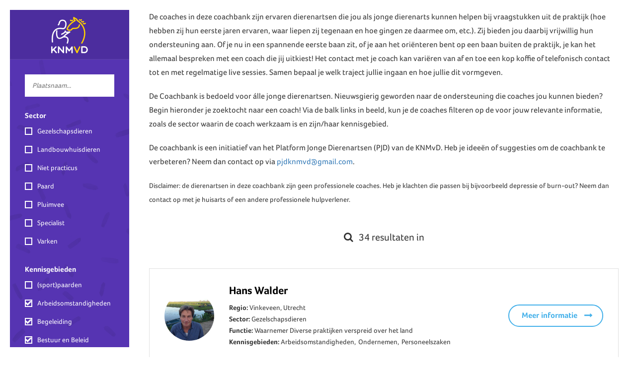

--- FILE ---
content_type: application/javascript; charset=UTF-8
request_url: https://www.knmvd.nl/app/themes/coachbank/dist/js/app.min.js?ver=1734608806
body_size: 34061
content:
!function(e,t){"object"==typeof module&&"object"==typeof module.exports?module.exports=e.document?t(e,!0):function(e){if(!e.document)throw new Error("jQuery requires a window with a document");return t(e)}:t(e)}("undefined"!=typeof window?window:this,function(e,t){function n(e){var t="length"in e&&e.length,n=re.type(e);return"function"!==n&&!re.isWindow(e)&&(!(1!==e.nodeType||!t)||("array"===n||0===t||"number"==typeof t&&t>0&&t-1 in e))}function i(e,t,n){if(re.isFunction(t))return re.grep(e,function(e,i){return!!t.call(e,i,e)!==n});if(t.nodeType)return re.grep(e,function(e){return e===t!==n});if("string"==typeof t){if(fe.test(t))return re.filter(t,e,n);t=re.filter(t,e)}return re.grep(e,function(e){return re.inArray(e,t)>=0!==n})}function r(e,t){do e=e[t];while(e&&1!==e.nodeType);return e}function o(e){var t=xe[e]={};return re.each(e.match(be)||[],function(e,n){t[n]=!0}),t}function a(){he.addEventListener?(he.removeEventListener("DOMContentLoaded",s,!1),e.removeEventListener("load",s,!1)):(he.detachEvent("onreadystatechange",s),e.detachEvent("onload",s))}function s(){(he.addEventListener||"load"===event.type||"complete"===he.readyState)&&(a(),re.ready())}function l(e,t,n){if(void 0===n&&1===e.nodeType){var i="data-"+t.replace(Ee,"-$1").toLowerCase();if(n=e.getAttribute(i),"string"==typeof n){try{n="true"===n||"false"!==n&&("null"===n?null:+n+""===n?+n:ke.test(n)?re.parseJSON(n):n)}catch(r){}re.data(e,t,n)}else n=void 0}return n}function u(e){var t;for(t in e)if(("data"!==t||!re.isEmptyObject(e[t]))&&"toJSON"!==t)return!1;return!0}function c(e,t,n,i){if(re.acceptData(e)){var r,o,a=re.expando,s=e.nodeType,l=s?re.cache:e,u=s?e[a]:e[a]&&a;if(u&&l[u]&&(i||l[u].data)||void 0!==n||"string"!=typeof t)return u||(u=s?e[a]=J.pop()||re.guid++:a),l[u]||(l[u]=s?{}:{toJSON:re.noop}),("object"==typeof t||"function"==typeof t)&&(i?l[u]=re.extend(l[u],t):l[u].data=re.extend(l[u].data,t)),o=l[u],i||(o.data||(o.data={}),o=o.data),void 0!==n&&(o[re.camelCase(t)]=n),"string"==typeof t?(r=o[t],null==r&&(r=o[re.camelCase(t)])):r=o,r}}function d(e,t,n){if(re.acceptData(e)){var i,r,o=e.nodeType,a=o?re.cache:e,s=o?e[re.expando]:re.expando;if(a[s]){if(t&&(i=n?a[s]:a[s].data)){re.isArray(t)?t=t.concat(re.map(t,re.camelCase)):t in i?t=[t]:(t=re.camelCase(t),t=t in i?[t]:t.split(" ")),r=t.length;for(;r--;)delete i[t[r]];if(n?!u(i):!re.isEmptyObject(i))return}(n||(delete a[s].data,u(a[s])))&&(o?re.cleanData([e],!0):ne.deleteExpando||a!=a.window?delete a[s]:a[s]=null)}}}function f(){return!0}function p(){return!1}function h(){try{return he.activeElement}catch(e){}}function m(e){var t=Me.split("|"),n=e.createDocumentFragment();if(n.createElement)for(;t.length;)n.createElement(t.pop());return n}function g(e,t){var n,i,r=0,o=typeof e.getElementsByTagName!==Ce?e.getElementsByTagName(t||"*"):typeof e.querySelectorAll!==Ce?e.querySelectorAll(t||"*"):void 0;if(!o)for(o=[],n=e.childNodes||e;null!=(i=n[r]);r++)!t||re.nodeName(i,t)?o.push(i):re.merge(o,g(i,t));return void 0===t||t&&re.nodeName(e,t)?re.merge([e],o):o}function v(e){De.test(e.type)&&(e.defaultChecked=e.checked)}function y(e,t){return re.nodeName(e,"table")&&re.nodeName(11!==t.nodeType?t:t.firstChild,"tr")?e.getElementsByTagName("tbody")[0]||e.appendChild(e.ownerDocument.createElement("tbody")):e}function b(e){return e.type=(null!==re.find.attr(e,"type"))+"/"+e.type,e}function x(e){var t=Ve.exec(e.type);return t?e.type=t[1]:e.removeAttribute("type"),e}function w(e,t){for(var n,i=0;null!=(n=e[i]);i++)re._data(n,"globalEval",!t||re._data(t[i],"globalEval"))}function T(e,t){if(1===t.nodeType&&re.hasData(e)){var n,i,r,o=re._data(e),a=re._data(t,o),s=o.events;if(s){delete a.handle,a.events={};for(n in s)for(i=0,r=s[n].length;r>i;i++)re.event.add(t,n,s[n][i])}a.data&&(a.data=re.extend({},a.data))}}function C(e,t){var n,i,r;if(1===t.nodeType){if(n=t.nodeName.toLowerCase(),!ne.noCloneEvent&&t[re.expando]){r=re._data(t);for(i in r.events)re.removeEvent(t,i,r.handle);t.removeAttribute(re.expando)}"script"===n&&t.text!==e.text?(b(t).text=e.text,x(t)):"object"===n?(t.parentNode&&(t.outerHTML=e.outerHTML),ne.html5Clone&&e.innerHTML&&!re.trim(t.innerHTML)&&(t.innerHTML=e.innerHTML)):"input"===n&&De.test(e.type)?(t.defaultChecked=t.checked=e.checked,t.value!==e.value&&(t.value=e.value)):"option"===n?t.defaultSelected=t.selected=e.defaultSelected:("input"===n||"textarea"===n)&&(t.defaultValue=e.defaultValue)}}function k(t,n){var i,r=re(n.createElement(t)).appendTo(n.body),o=e.getDefaultComputedStyle&&(i=e.getDefaultComputedStyle(r[0]))?i.display:re.css(r[0],"display");return r.detach(),o}function E(e){var t=he,n=Ze[e];return n||(n=k(e,t),"none"!==n&&n||(Qe=(Qe||re("<iframe frameborder='0' width='0' height='0'/>")).appendTo(t.documentElement),t=(Qe[0].contentWindow||Qe[0].contentDocument).document,t.write(),t.close(),n=k(e,t),Qe.detach()),Ze[e]=n),n}function N(e,t){return{get:function(){var n=e();if(null!=n)return n?void delete this.get:(this.get=t).apply(this,arguments)}}}function S(e,t){if(t in e)return t;for(var n=t.charAt(0).toUpperCase()+t.slice(1),i=t,r=ft.length;r--;)if(t=ft[r]+n,t in e)return t;return i}function A(e,t){for(var n,i,r,o=[],a=0,s=e.length;s>a;a++)i=e[a],i.style&&(o[a]=re._data(i,"olddisplay"),n=i.style.display,t?(o[a]||"none"!==n||(i.style.display=""),""===i.style.display&&Ae(i)&&(o[a]=re._data(i,"olddisplay",E(i.nodeName)))):(r=Ae(i),(n&&"none"!==n||!r)&&re._data(i,"olddisplay",r?n:re.css(i,"display"))));for(a=0;s>a;a++)i=e[a],i.style&&(t&&"none"!==i.style.display&&""!==i.style.display||(i.style.display=t?o[a]||"":"none"));return e}function j(e,t,n){var i=lt.exec(t);return i?Math.max(0,i[1]-(n||0))+(i[2]||"px"):t}function D(e,t,n,i,r){for(var o=n===(i?"border":"content")?4:"width"===t?1:0,a=0;4>o;o+=2)"margin"===n&&(a+=re.css(e,n+Se[o],!0,r)),i?("content"===n&&(a-=re.css(e,"padding"+Se[o],!0,r)),"margin"!==n&&(a-=re.css(e,"border"+Se[o]+"Width",!0,r))):(a+=re.css(e,"padding"+Se[o],!0,r),"padding"!==n&&(a+=re.css(e,"border"+Se[o]+"Width",!0,r)));return a}function _(e,t,n){var i=!0,r="width"===t?e.offsetWidth:e.offsetHeight,o=et(e),a=ne.boxSizing&&"border-box"===re.css(e,"boxSizing",!1,o);if(0>=r||null==r){if(r=tt(e,t,o),(0>r||null==r)&&(r=e.style[t]),it.test(r))return r;i=a&&(ne.boxSizingReliable()||r===e.style[t]),r=parseFloat(r)||0}return r+D(e,t,n||(a?"border":"content"),i,o)+"px"}function L(e,t,n,i,r){return new L.prototype.init(e,t,n,i,r)}function H(){return setTimeout(function(){pt=void 0}),pt=re.now()}function O(e,t){var n,i={height:e},r=0;for(t=t?1:0;4>r;r+=2-t)n=Se[r],i["margin"+n]=i["padding"+n]=e;return t&&(i.opacity=i.width=e),i}function q(e,t,n){for(var i,r=(bt[t]||[]).concat(bt["*"]),o=0,a=r.length;a>o;o++)if(i=r[o].call(n,t,e))return i}function M(e,t,n){var i,r,o,a,s,l,u,c,d=this,f={},p=e.style,h=e.nodeType&&Ae(e),m=re._data(e,"fxshow");n.queue||(s=re._queueHooks(e,"fx"),null==s.unqueued&&(s.unqueued=0,l=s.empty.fire,s.empty.fire=function(){s.unqueued||l()}),s.unqueued++,d.always(function(){d.always(function(){s.unqueued--,re.queue(e,"fx").length||s.empty.fire()})})),1===e.nodeType&&("height"in t||"width"in t)&&(n.overflow=[p.overflow,p.overflowX,p.overflowY],u=re.css(e,"display"),c="none"===u?re._data(e,"olddisplay")||E(e.nodeName):u,"inline"===c&&"none"===re.css(e,"float")&&(ne.inlineBlockNeedsLayout&&"inline"!==E(e.nodeName)?p.zoom=1:p.display="inline-block")),n.overflow&&(p.overflow="hidden",ne.shrinkWrapBlocks()||d.always(function(){p.overflow=n.overflow[0],p.overflowX=n.overflow[1],p.overflowY=n.overflow[2]}));for(i in t)if(r=t[i],mt.exec(r)){if(delete t[i],o=o||"toggle"===r,r===(h?"hide":"show")){if("show"!==r||!m||void 0===m[i])continue;h=!0}f[i]=m&&m[i]||re.style(e,i)}else u=void 0;if(re.isEmptyObject(f))"inline"===("none"===u?E(e.nodeName):u)&&(p.display=u);else{m?"hidden"in m&&(h=m.hidden):m=re._data(e,"fxshow",{}),o&&(m.hidden=!h),h?re(e).show():d.done(function(){re(e).hide()}),d.done(function(){var t;re._removeData(e,"fxshow");for(t in f)re.style(e,t,f[t])});for(i in f)a=q(h?m[i]:0,i,d),i in m||(m[i]=a.start,h&&(a.end=a.start,a.start="width"===i||"height"===i?1:0))}}function F(e,t){var n,i,r,o,a;for(n in e)if(i=re.camelCase(n),r=t[i],o=e[n],re.isArray(o)&&(r=o[1],o=e[n]=o[0]),n!==i&&(e[i]=o,delete e[n]),a=re.cssHooks[i],a&&"expand"in a){o=a.expand(o),delete e[i];for(n in o)n in e||(e[n]=o[n],t[n]=r)}else t[i]=r}function $(e,t,n){var i,r,o=0,a=yt.length,s=re.Deferred().always(function(){delete l.elem}),l=function(){if(r)return!1;for(var t=pt||H(),n=Math.max(0,u.startTime+u.duration-t),i=n/u.duration||0,o=1-i,a=0,l=u.tweens.length;l>a;a++)u.tweens[a].run(o);return s.notifyWith(e,[u,o,n]),1>o&&l?n:(s.resolveWith(e,[u]),!1)},u=s.promise({elem:e,props:re.extend({},t),opts:re.extend(!0,{specialEasing:{}},n),originalProperties:t,originalOptions:n,startTime:pt||H(),duration:n.duration,tweens:[],createTween:function(t,n){var i=re.Tween(e,u.opts,t,n,u.opts.specialEasing[t]||u.opts.easing);return u.tweens.push(i),i},stop:function(t){var n=0,i=t?u.tweens.length:0;if(r)return this;for(r=!0;i>n;n++)u.tweens[n].run(1);return t?s.resolveWith(e,[u,t]):s.rejectWith(e,[u,t]),this}}),c=u.props;for(F(c,u.opts.specialEasing);a>o;o++)if(i=yt[o].call(u,e,c,u.opts))return i;return re.map(c,q,u),re.isFunction(u.opts.start)&&u.opts.start.call(e,u),re.fx.timer(re.extend(l,{elem:e,anim:u,queue:u.opts.queue})),u.progress(u.opts.progress).done(u.opts.done,u.opts.complete).fail(u.opts.fail).always(u.opts.always)}function B(e){return function(t,n){"string"!=typeof t&&(n=t,t="*");var i,r=0,o=t.toLowerCase().match(be)||[];if(re.isFunction(n))for(;i=o[r++];)"+"===i.charAt(0)?(i=i.slice(1)||"*",(e[i]=e[i]||[]).unshift(n)):(e[i]=e[i]||[]).push(n)}}function P(e,t,n,i){function r(s){var l;return o[s]=!0,re.each(e[s]||[],function(e,s){var u=s(t,n,i);return"string"!=typeof u||a||o[u]?a?!(l=u):void 0:(t.dataTypes.unshift(u),r(u),!1)}),l}var o={},a=e===zt;return r(t.dataTypes[0])||!o["*"]&&r("*")}function R(e,t){var n,i,r=re.ajaxSettings.flatOptions||{};for(i in t)void 0!==t[i]&&((r[i]?e:n||(n={}))[i]=t[i]);return n&&re.extend(!0,e,n),e}function W(e,t,n){for(var i,r,o,a,s=e.contents,l=e.dataTypes;"*"===l[0];)l.shift(),void 0===r&&(r=e.mimeType||t.getResponseHeader("Content-Type"));if(r)for(a in s)if(s[a]&&s[a].test(r)){l.unshift(a);break}if(l[0]in n)o=l[0];else{for(a in n){if(!l[0]||e.converters[a+" "+l[0]]){o=a;break}i||(i=a)}o=o||i}return o?(o!==l[0]&&l.unshift(o),n[o]):void 0}function z(e,t,n,i){var r,o,a,s,l,u={},c=e.dataTypes.slice();if(c[1])for(a in e.converters)u[a.toLowerCase()]=e.converters[a];for(o=c.shift();o;)if(e.responseFields[o]&&(n[e.responseFields[o]]=t),!l&&i&&e.dataFilter&&(t=e.dataFilter(t,e.dataType)),l=o,o=c.shift())if("*"===o)o=l;else if("*"!==l&&l!==o){if(a=u[l+" "+o]||u["* "+o],!a)for(r in u)if(s=r.split(" "),s[1]===o&&(a=u[l+" "+s[0]]||u["* "+s[0]])){a===!0?a=u[r]:u[r]!==!0&&(o=s[0],c.unshift(s[1]));break}if(a!==!0)if(a&&e["throws"])t=a(t);else try{t=a(t)}catch(d){return{state:"parsererror",error:a?d:"No conversion from "+l+" to "+o}}}return{state:"success",data:t}}function I(e,t,n,i){var r;if(re.isArray(t))re.each(t,function(t,r){n||Vt.test(e)?i(e,r):I(e+"["+("object"==typeof r?t:"")+"]",r,n,i)});else if(n||"object"!==re.type(t))i(e,t);else for(r in t)I(e+"["+r+"]",t[r],n,i)}function X(){try{return new e.XMLHttpRequest}catch(t){}}function U(){try{return new e.ActiveXObject("Microsoft.XMLHTTP")}catch(t){}}function V(e){return re.isWindow(e)?e:9===e.nodeType&&(e.defaultView||e.parentWindow)}var J=[],Y=J.slice,G=J.concat,K=J.push,Q=J.indexOf,Z={},ee=Z.toString,te=Z.hasOwnProperty,ne={},ie="1.11.3",re=function(e,t){return new re.fn.init(e,t)},oe=/^[\s\uFEFF\xA0]+|[\s\uFEFF\xA0]+$/g,ae=/^-ms-/,se=/-([\da-z])/gi,le=function(e,t){return t.toUpperCase()};re.fn=re.prototype={jquery:ie,constructor:re,selector:"",length:0,toArray:function(){return Y.call(this)},get:function(e){return null!=e?0>e?this[e+this.length]:this[e]:Y.call(this)},pushStack:function(e){var t=re.merge(this.constructor(),e);return t.prevObject=this,t.context=this.context,t},each:function(e,t){return re.each(this,e,t)},map:function(e){return this.pushStack(re.map(this,function(t,n){return e.call(t,n,t)}))},slice:function(){return this.pushStack(Y.apply(this,arguments))},first:function(){return this.eq(0)},last:function(){return this.eq(-1)},eq:function(e){var t=this.length,n=+e+(0>e?t:0);return this.pushStack(n>=0&&t>n?[this[n]]:[])},end:function(){return this.prevObject||this.constructor(null)},push:K,sort:J.sort,splice:J.splice},re.extend=re.fn.extend=function(){var e,t,n,i,r,o,a=arguments[0]||{},s=1,l=arguments.length,u=!1;for("boolean"==typeof a&&(u=a,a=arguments[s]||{},s++),"object"==typeof a||re.isFunction(a)||(a={}),s===l&&(a=this,s--);l>s;s++)if(null!=(r=arguments[s]))for(i in r)e=a[i],n=r[i],a!==n&&(u&&n&&(re.isPlainObject(n)||(t=re.isArray(n)))?(t?(t=!1,o=e&&re.isArray(e)?e:[]):o=e&&re.isPlainObject(e)?e:{},a[i]=re.extend(u,o,n)):void 0!==n&&(a[i]=n));return a},re.extend({expando:"jQuery"+(ie+Math.random()).replace(/\D/g,""),isReady:!0,error:function(e){throw new Error(e)},noop:function(){},isFunction:function(e){return"function"===re.type(e)},isArray:Array.isArray||function(e){return"array"===re.type(e)},isWindow:function(e){return null!=e&&e==e.window},isNumeric:function(e){return!re.isArray(e)&&e-parseFloat(e)+1>=0},isEmptyObject:function(e){var t;for(t in e)return!1;return!0},isPlainObject:function(e){var t;if(!e||"object"!==re.type(e)||e.nodeType||re.isWindow(e))return!1;try{if(e.constructor&&!te.call(e,"constructor")&&!te.call(e.constructor.prototype,"isPrototypeOf"))return!1}catch(n){return!1}if(ne.ownLast)for(t in e)return te.call(e,t);for(t in e);return void 0===t||te.call(e,t)},type:function(e){return null==e?e+"":"object"==typeof e||"function"==typeof e?Z[ee.call(e)]||"object":typeof e},globalEval:function(t){t&&re.trim(t)&&(e.execScript||function(t){e.eval.call(e,t)})(t)},camelCase:function(e){return e.replace(ae,"ms-").replace(se,le)},nodeName:function(e,t){return e.nodeName&&e.nodeName.toLowerCase()===t.toLowerCase()},each:function(e,t,i){var r,o=0,a=e.length,s=n(e);if(i){if(s)for(;a>o&&(r=t.apply(e[o],i),r!==!1);o++);else for(o in e)if(r=t.apply(e[o],i),r===!1)break}else if(s)for(;a>o&&(r=t.call(e[o],o,e[o]),r!==!1);o++);else for(o in e)if(r=t.call(e[o],o,e[o]),r===!1)break;return e},trim:function(e){return null==e?"":(e+"").replace(oe,"")},makeArray:function(e,t){var i=t||[];return null!=e&&(n(Object(e))?re.merge(i,"string"==typeof e?[e]:e):K.call(i,e)),i},inArray:function(e,t,n){var i;if(t){if(Q)return Q.call(t,e,n);for(i=t.length,n=n?0>n?Math.max(0,i+n):n:0;i>n;n++)if(n in t&&t[n]===e)return n}return-1},merge:function(e,t){for(var n=+t.length,i=0,r=e.length;n>i;)e[r++]=t[i++];if(n!==n)for(;void 0!==t[i];)e[r++]=t[i++];return e.length=r,e},grep:function(e,t,n){for(var i,r=[],o=0,a=e.length,s=!n;a>o;o++)i=!t(e[o],o),i!==s&&r.push(e[o]);return r},map:function(e,t,i){var r,o=0,a=e.length,s=n(e),l=[];if(s)for(;a>o;o++)r=t(e[o],o,i),null!=r&&l.push(r);else for(o in e)r=t(e[o],o,i),null!=r&&l.push(r);return G.apply([],l)},guid:1,proxy:function(e,t){var n,i,r;return"string"==typeof t&&(r=e[t],t=e,e=r),re.isFunction(e)?(n=Y.call(arguments,2),i=function(){return e.apply(t||this,n.concat(Y.call(arguments)))},i.guid=e.guid=e.guid||re.guid++,i):void 0},now:function(){return+new Date},support:ne}),re.each("Boolean Number String Function Array Date RegExp Object Error".split(" "),function(e,t){Z["[object "+t+"]"]=t.toLowerCase()});var ue=function(e){function t(e,t,n,i){var r,o,a,s,l,u,d,p,h,m;if((t?t.ownerDocument||t:P)!==L&&_(t),t=t||L,n=n||[],s=t.nodeType,"string"!=typeof e||!e||1!==s&&9!==s&&11!==s)return n;if(!i&&O){if(11!==s&&(r=ye.exec(e)))if(a=r[1]){if(9===s){if(o=t.getElementById(a),!o||!o.parentNode)return n;if(o.id===a)return n.push(o),n}else if(t.ownerDocument&&(o=t.ownerDocument.getElementById(a))&&$(t,o)&&o.id===a)return n.push(o),n}else{if(r[2])return Q.apply(n,t.getElementsByTagName(e)),n;if((a=r[3])&&w.getElementsByClassName)return Q.apply(n,t.getElementsByClassName(a)),n}if(w.qsa&&(!q||!q.test(e))){if(p=d=B,h=t,m=1!==s&&e,1===s&&"object"!==t.nodeName.toLowerCase()){for(u=E(e),(d=t.getAttribute("id"))?p=d.replace(xe,"\\$&"):t.setAttribute("id",p),p="[id='"+p+"'] ",l=u.length;l--;)u[l]=p+f(u[l]);h=be.test(e)&&c(t.parentNode)||t,m=u.join(",")}if(m)try{return Q.apply(n,h.querySelectorAll(m)),n}catch(g){}finally{d||t.removeAttribute("id")}}}return S(e.replace(le,"$1"),t,n,i)}function n(){function e(n,i){return t.push(n+" ")>T.cacheLength&&delete e[t.shift()],e[n+" "]=i}var t=[];return e}function i(e){return e[B]=!0,e}function r(e){var t=L.createElement("div");try{return!!e(t)}catch(n){return!1}finally{t.parentNode&&t.parentNode.removeChild(t),t=null}}function o(e,t){for(var n=e.split("|"),i=e.length;i--;)T.attrHandle[n[i]]=t}function a(e,t){var n=t&&e,i=n&&1===e.nodeType&&1===t.nodeType&&(~t.sourceIndex||V)-(~e.sourceIndex||V);if(i)return i;if(n)for(;n=n.nextSibling;)if(n===t)return-1;return e?1:-1}function s(e){return function(t){var n=t.nodeName.toLowerCase();return"input"===n&&t.type===e}}function l(e){return function(t){var n=t.nodeName.toLowerCase();return("input"===n||"button"===n)&&t.type===e}}function u(e){return i(function(t){return t=+t,i(function(n,i){for(var r,o=e([],n.length,t),a=o.length;a--;)n[r=o[a]]&&(n[r]=!(i[r]=n[r]))})})}function c(e){return e&&"undefined"!=typeof e.getElementsByTagName&&e}function d(){}function f(e){for(var t=0,n=e.length,i="";n>t;t++)i+=e[t].value;return i}function p(e,t,n){var i=t.dir,r=n&&"parentNode"===i,o=W++;return t.first?function(t,n,o){for(;t=t[i];)if(1===t.nodeType||r)return e(t,n,o)}:function(t,n,a){var s,l,u=[R,o];if(a){for(;t=t[i];)if((1===t.nodeType||r)&&e(t,n,a))return!0}else for(;t=t[i];)if(1===t.nodeType||r){if(l=t[B]||(t[B]={}),(s=l[i])&&s[0]===R&&s[1]===o)return u[2]=s[2];if(l[i]=u,u[2]=e(t,n,a))return!0}}}function h(e){return e.length>1?function(t,n,i){for(var r=e.length;r--;)if(!e[r](t,n,i))return!1;return!0}:e[0]}function m(e,n,i){for(var r=0,o=n.length;o>r;r++)t(e,n[r],i);return i}function g(e,t,n,i,r){for(var o,a=[],s=0,l=e.length,u=null!=t;l>s;s++)(o=e[s])&&(!n||n(o,i,r))&&(a.push(o),u&&t.push(s));return a}function v(e,t,n,r,o,a){return r&&!r[B]&&(r=v(r)),o&&!o[B]&&(o=v(o,a)),i(function(i,a,s,l){var u,c,d,f=[],p=[],h=a.length,v=i||m(t||"*",s.nodeType?[s]:s,[]),y=!e||!i&&t?v:g(v,f,e,s,l),b=n?o||(i?e:h||r)?[]:a:y;if(n&&n(y,b,s,l),r)for(u=g(b,p),r(u,[],s,l),c=u.length;c--;)(d=u[c])&&(b[p[c]]=!(y[p[c]]=d));if(i){if(o||e){if(o){for(u=[],c=b.length;c--;)(d=b[c])&&u.push(y[c]=d);o(null,b=[],u,l)}for(c=b.length;c--;)(d=b[c])&&(u=o?ee(i,d):f[c])>-1&&(i[u]=!(a[u]=d))}}else b=g(b===a?b.splice(h,b.length):b),o?o(null,a,b,l):Q.apply(a,b)})}function y(e){for(var t,n,i,r=e.length,o=T.relative[e[0].type],a=o||T.relative[" "],s=o?1:0,l=p(function(e){return e===t},a,!0),u=p(function(e){return ee(t,e)>-1},a,!0),c=[function(e,n,i){var r=!o&&(i||n!==A)||((t=n).nodeType?l(e,n,i):u(e,n,i));return t=null,r}];r>s;s++)if(n=T.relative[e[s].type])c=[p(h(c),n)];else{if(n=T.filter[e[s].type].apply(null,e[s].matches),n[B]){for(i=++s;r>i&&!T.relative[e[i].type];i++);return v(s>1&&h(c),s>1&&f(e.slice(0,s-1).concat({value:" "===e[s-2].type?"*":""})).replace(le,"$1"),n,i>s&&y(e.slice(s,i)),r>i&&y(e=e.slice(i)),r>i&&f(e))}c.push(n)}return h(c)}function b(e,n){var r=n.length>0,o=e.length>0,a=function(i,a,s,l,u){var c,d,f,p=0,h="0",m=i&&[],v=[],y=A,b=i||o&&T.find.TAG("*",u),x=R+=null==y?1:Math.random()||.1,w=b.length;for(u&&(A=a!==L&&a);h!==w&&null!=(c=b[h]);h++){if(o&&c){for(d=0;f=e[d++];)if(f(c,a,s)){l.push(c);break}u&&(R=x)}r&&((c=!f&&c)&&p--,i&&m.push(c))}if(p+=h,r&&h!==p){for(d=0;f=n[d++];)f(m,v,a,s);if(i){if(p>0)for(;h--;)m[h]||v[h]||(v[h]=G.call(l));v=g(v)}Q.apply(l,v),u&&!i&&v.length>0&&p+n.length>1&&t.uniqueSort(l)}return u&&(R=x,A=y),m};return r?i(a):a}var x,w,T,C,k,E,N,S,A,j,D,_,L,H,O,q,M,F,$,B="sizzle"+1*new Date,P=e.document,R=0,W=0,z=n(),I=n(),X=n(),U=function(e,t){return e===t&&(D=!0),0},V=1<<31,J={}.hasOwnProperty,Y=[],G=Y.pop,K=Y.push,Q=Y.push,Z=Y.slice,ee=function(e,t){for(var n=0,i=e.length;i>n;n++)if(e[n]===t)return n;return-1},te="checked|selected|async|autofocus|autoplay|controls|defer|disabled|hidden|ismap|loop|multiple|open|readonly|required|scoped",ne="[\\x20\\t\\r\\n\\f]",ie="(?:\\\\.|[\\w-]|[^\\x00-\\xa0])+",re=ie.replace("w","w#"),oe="\\["+ne+"*("+ie+")(?:"+ne+"*([*^$|!~]?=)"+ne+"*(?:'((?:\\\\.|[^\\\\'])*)'|\"((?:\\\\.|[^\\\\\"])*)\"|("+re+"))|)"+ne+"*\\]",ae=":("+ie+")(?:\\((('((?:\\\\.|[^\\\\'])*)'|\"((?:\\\\.|[^\\\\\"])*)\")|((?:\\\\.|[^\\\\()[\\]]|"+oe+")*)|.*)\\)|)",se=new RegExp(ne+"+","g"),le=new RegExp("^"+ne+"+|((?:^|[^\\\\])(?:\\\\.)*)"+ne+"+$","g"),ue=new RegExp("^"+ne+"*,"+ne+"*"),ce=new RegExp("^"+ne+"*([>+~]|"+ne+")"+ne+"*"),de=new RegExp("="+ne+"*([^\\]'\"]*?)"+ne+"*\\]","g"),fe=new RegExp(ae),pe=new RegExp("^"+re+"$"),he={ID:new RegExp("^#("+ie+")"),CLASS:new RegExp("^\\.("+ie+")"),TAG:new RegExp("^("+ie.replace("w","w*")+")"),ATTR:new RegExp("^"+oe),PSEUDO:new RegExp("^"+ae),CHILD:new RegExp("^:(only|first|last|nth|nth-last)-(child|of-type)(?:\\("+ne+"*(even|odd|(([+-]|)(\\d*)n|)"+ne+"*(?:([+-]|)"+ne+"*(\\d+)|))"+ne+"*\\)|)","i"),bool:new RegExp("^(?:"+te+")$","i"),needsContext:new RegExp("^"+ne+"*[>+~]|:(even|odd|eq|gt|lt|nth|first|last)(?:\\("+ne+"*((?:-\\d)?\\d*)"+ne+"*\\)|)(?=[^-]|$)","i")},me=/^(?:input|select|textarea|button)$/i,ge=/^h\d$/i,ve=/^[^{]+\{\s*\[native \w/,ye=/^(?:#([\w-]+)|(\w+)|\.([\w-]+))$/,be=/[+~]/,xe=/'|\\/g,we=new RegExp("\\\\([\\da-f]{1,6}"+ne+"?|("+ne+")|.)","ig"),Te=function(e,t,n){var i="0x"+t-65536;return i!==i||n?t:0>i?String.fromCharCode(i+65536):String.fromCharCode(i>>10|55296,1023&i|56320)},Ce=function(){_()};try{Q.apply(Y=Z.call(P.childNodes),P.childNodes),Y[P.childNodes.length].nodeType}catch(ke){Q={apply:Y.length?function(e,t){K.apply(e,Z.call(t))}:function(e,t){for(var n=e.length,i=0;e[n++]=t[i++];);e.length=n-1}}}w=t.support={},k=t.isXML=function(e){var t=e&&(e.ownerDocument||e).documentElement;return!!t&&"HTML"!==t.nodeName},_=t.setDocument=function(e){var t,n,i=e?e.ownerDocument||e:P;return i!==L&&9===i.nodeType&&i.documentElement?(L=i,H=i.documentElement,n=i.defaultView,n&&n!==n.top&&(n.addEventListener?n.addEventListener("unload",Ce,!1):n.attachEvent&&n.attachEvent("onunload",Ce)),O=!k(i),w.attributes=r(function(e){return e.className="i",!e.getAttribute("className")}),w.getElementsByTagName=r(function(e){return e.appendChild(i.createComment("")),!e.getElementsByTagName("*").length}),w.getElementsByClassName=ve.test(i.getElementsByClassName),w.getById=r(function(e){return H.appendChild(e).id=B,!i.getElementsByName||!i.getElementsByName(B).length}),w.getById?(T.find.ID=function(e,t){if("undefined"!=typeof t.getElementById&&O){var n=t.getElementById(e);return n&&n.parentNode?[n]:[]}},T.filter.ID=function(e){var t=e.replace(we,Te);return function(e){return e.getAttribute("id")===t}}):(delete T.find.ID,T.filter.ID=function(e){var t=e.replace(we,Te);return function(e){var n="undefined"!=typeof e.getAttributeNode&&e.getAttributeNode("id");return n&&n.value===t}}),T.find.TAG=w.getElementsByTagName?function(e,t){return"undefined"!=typeof t.getElementsByTagName?t.getElementsByTagName(e):w.qsa?t.querySelectorAll(e):void 0}:function(e,t){var n,i=[],r=0,o=t.getElementsByTagName(e);if("*"===e){for(;n=o[r++];)1===n.nodeType&&i.push(n);return i}return o},T.find.CLASS=w.getElementsByClassName&&function(e,t){return O?t.getElementsByClassName(e):void 0},M=[],q=[],(w.qsa=ve.test(i.querySelectorAll))&&(r(function(e){H.appendChild(e).innerHTML="<a id='"+B+"'></a><select id='"+B+"-\f]' msallowcapture=''><option selected=''></option></select>",e.querySelectorAll("[msallowcapture^='']").length&&q.push("[*^$]="+ne+"*(?:''|\"\")"),e.querySelectorAll("[selected]").length||q.push("\\["+ne+"*(?:value|"+te+")"),e.querySelectorAll("[id~="+B+"-]").length||q.push("~="),e.querySelectorAll(":checked").length||q.push(":checked"),e.querySelectorAll("a#"+B+"+*").length||q.push(".#.+[+~]")}),r(function(e){var t=i.createElement("input");t.setAttribute("type","hidden"),e.appendChild(t).setAttribute("name","D"),e.querySelectorAll("[name=d]").length&&q.push("name"+ne+"*[*^$|!~]?="),e.querySelectorAll(":enabled").length||q.push(":enabled",":disabled"),e.querySelectorAll("*,:x"),q.push(",.*:")})),(w.matchesSelector=ve.test(F=H.matches||H.webkitMatchesSelector||H.mozMatchesSelector||H.oMatchesSelector||H.msMatchesSelector))&&r(function(e){w.disconnectedMatch=F.call(e,"div"),F.call(e,"[s!='']:x"),M.push("!=",ae)}),q=q.length&&new RegExp(q.join("|")),M=M.length&&new RegExp(M.join("|")),t=ve.test(H.compareDocumentPosition),$=t||ve.test(H.contains)?function(e,t){var n=9===e.nodeType?e.documentElement:e,i=t&&t.parentNode;return e===i||!(!i||1!==i.nodeType||!(n.contains?n.contains(i):e.compareDocumentPosition&&16&e.compareDocumentPosition(i)))}:function(e,t){if(t)for(;t=t.parentNode;)if(t===e)return!0;return!1},U=t?function(e,t){if(e===t)return D=!0,0;var n=!e.compareDocumentPosition-!t.compareDocumentPosition;return n?n:(n=(e.ownerDocument||e)===(t.ownerDocument||t)?e.compareDocumentPosition(t):1,1&n||!w.sortDetached&&t.compareDocumentPosition(e)===n?e===i||e.ownerDocument===P&&$(P,e)?-1:t===i||t.ownerDocument===P&&$(P,t)?1:j?ee(j,e)-ee(j,t):0:4&n?-1:1)}:function(e,t){if(e===t)return D=!0,0;var n,r=0,o=e.parentNode,s=t.parentNode,l=[e],u=[t];if(!o||!s)return e===i?-1:t===i?1:o?-1:s?1:j?ee(j,e)-ee(j,t):0;if(o===s)return a(e,t);for(n=e;n=n.parentNode;)l.unshift(n);for(n=t;n=n.parentNode;)u.unshift(n);for(;l[r]===u[r];)r++;return r?a(l[r],u[r]):l[r]===P?-1:u[r]===P?1:0},i):L},t.matches=function(e,n){return t(e,null,null,n)},t.matchesSelector=function(e,n){if((e.ownerDocument||e)!==L&&_(e),n=n.replace(de,"='$1']"),!(!w.matchesSelector||!O||M&&M.test(n)||q&&q.test(n)))try{var i=F.call(e,n);if(i||w.disconnectedMatch||e.document&&11!==e.document.nodeType)return i}catch(r){}return t(n,L,null,[e]).length>0},t.contains=function(e,t){return(e.ownerDocument||e)!==L&&_(e),$(e,t)},t.attr=function(e,t){(e.ownerDocument||e)!==L&&_(e);var n=T.attrHandle[t.toLowerCase()],i=n&&J.call(T.attrHandle,t.toLowerCase())?n(e,t,!O):void 0;return void 0!==i?i:w.attributes||!O?e.getAttribute(t):(i=e.getAttributeNode(t))&&i.specified?i.value:null},t.error=function(e){throw new Error("Syntax error, unrecognized expression: "+e)},t.uniqueSort=function(e){var t,n=[],i=0,r=0;if(D=!w.detectDuplicates,j=!w.sortStable&&e.slice(0),e.sort(U),D){for(;t=e[r++];)t===e[r]&&(i=n.push(r));for(;i--;)e.splice(n[i],1)}return j=null,e},C=t.getText=function(e){var t,n="",i=0,r=e.nodeType;if(r){if(1===r||9===r||11===r){if("string"==typeof e.textContent)return e.textContent;for(e=e.firstChild;e;e=e.nextSibling)n+=C(e)}else if(3===r||4===r)return e.nodeValue}else for(;t=e[i++];)n+=C(t);return n},T=t.selectors={cacheLength:50,createPseudo:i,match:he,attrHandle:{},find:{},relative:{">":{dir:"parentNode",first:!0}," ":{dir:"parentNode"},"+":{dir:"previousSibling",first:!0},"~":{dir:"previousSibling"}},preFilter:{ATTR:function(e){return e[1]=e[1].replace(we,Te),e[3]=(e[3]||e[4]||e[5]||"").replace(we,Te),"~="===e[2]&&(e[3]=" "+e[3]+" "),e.slice(0,4)},CHILD:function(e){return e[1]=e[1].toLowerCase(),"nth"===e[1].slice(0,3)?(e[3]||t.error(e[0]),e[4]=+(e[4]?e[5]+(e[6]||1):2*("even"===e[3]||"odd"===e[3])),e[5]=+(e[7]+e[8]||"odd"===e[3])):e[3]&&t.error(e[0]),e},PSEUDO:function(e){var t,n=!e[6]&&e[2];return he.CHILD.test(e[0])?null:(e[3]?e[2]=e[4]||e[5]||"":n&&fe.test(n)&&(t=E(n,!0))&&(t=n.indexOf(")",n.length-t)-n.length)&&(e[0]=e[0].slice(0,t),e[2]=n.slice(0,t)),e.slice(0,3))}},filter:{TAG:function(e){var t=e.replace(we,Te).toLowerCase();return"*"===e?function(){return!0}:function(e){return e.nodeName&&e.nodeName.toLowerCase()===t}},CLASS:function(e){var t=z[e+" "];return t||(t=new RegExp("(^|"+ne+")"+e+"("+ne+"|$)"))&&z(e,function(e){return t.test("string"==typeof e.className&&e.className||"undefined"!=typeof e.getAttribute&&e.getAttribute("class")||"")})},ATTR:function(e,n,i){return function(r){var o=t.attr(r,e);return null==o?"!="===n:!n||(o+="","="===n?o===i:"!="===n?o!==i:"^="===n?i&&0===o.indexOf(i):"*="===n?i&&o.indexOf(i)>-1:"$="===n?i&&o.slice(-i.length)===i:"~="===n?(" "+o.replace(se," ")+" ").indexOf(i)>-1:"|="===n&&(o===i||o.slice(0,i.length+1)===i+"-"))}},CHILD:function(e,t,n,i,r){var o="nth"!==e.slice(0,3),a="last"!==e.slice(-4),s="of-type"===t;return 1===i&&0===r?function(e){return!!e.parentNode}:function(t,n,l){var u,c,d,f,p,h,m=o!==a?"nextSibling":"previousSibling",g=t.parentNode,v=s&&t.nodeName.toLowerCase(),y=!l&&!s;if(g){if(o){for(;m;){for(d=t;d=d[m];)if(s?d.nodeName.toLowerCase()===v:1===d.nodeType)return!1;h=m="only"===e&&!h&&"nextSibling"}return!0}if(h=[a?g.firstChild:g.lastChild],a&&y){for(c=g[B]||(g[B]={}),u=c[e]||[],p=u[0]===R&&u[1],f=u[0]===R&&u[2],d=p&&g.childNodes[p];d=++p&&d&&d[m]||(f=p=0)||h.pop();)if(1===d.nodeType&&++f&&d===t){c[e]=[R,p,f];break}}else if(y&&(u=(t[B]||(t[B]={}))[e])&&u[0]===R)f=u[1];else for(;(d=++p&&d&&d[m]||(f=p=0)||h.pop())&&((s?d.nodeName.toLowerCase()!==v:1!==d.nodeType)||!++f||(y&&((d[B]||(d[B]={}))[e]=[R,f]),d!==t)););return f-=r,f===i||f%i===0&&f/i>=0}}},PSEUDO:function(e,n){var r,o=T.pseudos[e]||T.setFilters[e.toLowerCase()]||t.error("unsupported pseudo: "+e);return o[B]?o(n):o.length>1?(r=[e,e,"",n],T.setFilters.hasOwnProperty(e.toLowerCase())?i(function(e,t){for(var i,r=o(e,n),a=r.length;a--;)i=ee(e,r[a]),e[i]=!(t[i]=r[a])}):function(e){return o(e,0,r)}):o}},pseudos:{not:i(function(e){var t=[],n=[],r=N(e.replace(le,"$1"));return r[B]?i(function(e,t,n,i){for(var o,a=r(e,null,i,[]),s=e.length;s--;)(o=a[s])&&(e[s]=!(t[s]=o))}):function(e,i,o){return t[0]=e,r(t,null,o,n),t[0]=null,!n.pop()}}),has:i(function(e){return function(n){return t(e,n).length>0}}),contains:i(function(e){return e=e.replace(we,Te),function(t){return(t.textContent||t.innerText||C(t)).indexOf(e)>-1}}),lang:i(function(e){return pe.test(e||"")||t.error("unsupported lang: "+e),e=e.replace(we,Te).toLowerCase(),function(t){var n;do if(n=O?t.lang:t.getAttribute("xml:lang")||t.getAttribute("lang"))return n=n.toLowerCase(),n===e||0===n.indexOf(e+"-");while((t=t.parentNode)&&1===t.nodeType);return!1}}),target:function(t){var n=e.location&&e.location.hash;return n&&n.slice(1)===t.id},root:function(e){return e===H},focus:function(e){return e===L.activeElement&&(!L.hasFocus||L.hasFocus())&&!!(e.type||e.href||~e.tabIndex)},enabled:function(e){return e.disabled===!1},disabled:function(e){return e.disabled===!0},checked:function(e){var t=e.nodeName.toLowerCase();return"input"===t&&!!e.checked||"option"===t&&!!e.selected},selected:function(e){return e.parentNode&&e.parentNode.selectedIndex,e.selected===!0},empty:function(e){for(e=e.firstChild;e;e=e.nextSibling)if(e.nodeType<6)return!1;return!0},parent:function(e){return!T.pseudos.empty(e)},header:function(e){return ge.test(e.nodeName)},input:function(e){return me.test(e.nodeName)},button:function(e){var t=e.nodeName.toLowerCase();return"input"===t&&"button"===e.type||"button"===t},text:function(e){var t;return"input"===e.nodeName.toLowerCase()&&"text"===e.type&&(null==(t=e.getAttribute("type"))||"text"===t.toLowerCase())},first:u(function(){return[0]}),last:u(function(e,t){return[t-1]}),eq:u(function(e,t,n){return[0>n?n+t:n]}),even:u(function(e,t){for(var n=0;t>n;n+=2)e.push(n);return e}),odd:u(function(e,t){for(var n=1;t>n;n+=2)e.push(n);return e}),lt:u(function(e,t,n){for(var i=0>n?n+t:n;--i>=0;)e.push(i);return e}),gt:u(function(e,t,n){for(var i=0>n?n+t:n;++i<t;)e.push(i);return e})}},T.pseudos.nth=T.pseudos.eq;for(x in{radio:!0,checkbox:!0,file:!0,password:!0,image:!0})T.pseudos[x]=s(x);for(x in{submit:!0,reset:!0})T.pseudos[x]=l(x);return d.prototype=T.filters=T.pseudos,T.setFilters=new d,E=t.tokenize=function(e,n){var i,r,o,a,s,l,u,c=I[e+" "];if(c)return n?0:c.slice(0);for(s=e,l=[],u=T.preFilter;s;){(!i||(r=ue.exec(s)))&&(r&&(s=s.slice(r[0].length)||s),l.push(o=[])),i=!1,(r=ce.exec(s))&&(i=r.shift(),o.push({value:i,type:r[0].replace(le," ")}),s=s.slice(i.length));for(a in T.filter)!(r=he[a].exec(s))||u[a]&&!(r=u[a](r))||(i=r.shift(),
o.push({value:i,type:a,matches:r}),s=s.slice(i.length));if(!i)break}return n?s.length:s?t.error(e):I(e,l).slice(0)},N=t.compile=function(e,t){var n,i=[],r=[],o=X[e+" "];if(!o){for(t||(t=E(e)),n=t.length;n--;)o=y(t[n]),o[B]?i.push(o):r.push(o);o=X(e,b(r,i)),o.selector=e}return o},S=t.select=function(e,t,n,i){var r,o,a,s,l,u="function"==typeof e&&e,d=!i&&E(e=u.selector||e);if(n=n||[],1===d.length){if(o=d[0]=d[0].slice(0),o.length>2&&"ID"===(a=o[0]).type&&w.getById&&9===t.nodeType&&O&&T.relative[o[1].type]){if(t=(T.find.ID(a.matches[0].replace(we,Te),t)||[])[0],!t)return n;u&&(t=t.parentNode),e=e.slice(o.shift().value.length)}for(r=he.needsContext.test(e)?0:o.length;r--&&(a=o[r],!T.relative[s=a.type]);)if((l=T.find[s])&&(i=l(a.matches[0].replace(we,Te),be.test(o[0].type)&&c(t.parentNode)||t))){if(o.splice(r,1),e=i.length&&f(o),!e)return Q.apply(n,i),n;break}}return(u||N(e,d))(i,t,!O,n,be.test(e)&&c(t.parentNode)||t),n},w.sortStable=B.split("").sort(U).join("")===B,w.detectDuplicates=!!D,_(),w.sortDetached=r(function(e){return 1&e.compareDocumentPosition(L.createElement("div"))}),r(function(e){return e.innerHTML="<a href='#'></a>","#"===e.firstChild.getAttribute("href")})||o("type|href|height|width",function(e,t,n){return n?void 0:e.getAttribute(t,"type"===t.toLowerCase()?1:2)}),w.attributes&&r(function(e){return e.innerHTML="<input/>",e.firstChild.setAttribute("value",""),""===e.firstChild.getAttribute("value")})||o("value",function(e,t,n){return n||"input"!==e.nodeName.toLowerCase()?void 0:e.defaultValue}),r(function(e){return null==e.getAttribute("disabled")})||o(te,function(e,t,n){var i;return n?void 0:e[t]===!0?t.toLowerCase():(i=e.getAttributeNode(t))&&i.specified?i.value:null}),t}(e);re.find=ue,re.expr=ue.selectors,re.expr[":"]=re.expr.pseudos,re.unique=ue.uniqueSort,re.text=ue.getText,re.isXMLDoc=ue.isXML,re.contains=ue.contains;var ce=re.expr.match.needsContext,de=/^<(\w+)\s*\/?>(?:<\/\1>|)$/,fe=/^.[^:#\[\.,]*$/;re.filter=function(e,t,n){var i=t[0];return n&&(e=":not("+e+")"),1===t.length&&1===i.nodeType?re.find.matchesSelector(i,e)?[i]:[]:re.find.matches(e,re.grep(t,function(e){return 1===e.nodeType}))},re.fn.extend({find:function(e){var t,n=[],i=this,r=i.length;if("string"!=typeof e)return this.pushStack(re(e).filter(function(){for(t=0;r>t;t++)if(re.contains(i[t],this))return!0}));for(t=0;r>t;t++)re.find(e,i[t],n);return n=this.pushStack(r>1?re.unique(n):n),n.selector=this.selector?this.selector+" "+e:e,n},filter:function(e){return this.pushStack(i(this,e||[],!1))},not:function(e){return this.pushStack(i(this,e||[],!0))},is:function(e){return!!i(this,"string"==typeof e&&ce.test(e)?re(e):e||[],!1).length}});var pe,he=e.document,me=/^(?:\s*(<[\w\W]+>)[^>]*|#([\w-]*))$/,ge=re.fn.init=function(e,t){var n,i;if(!e)return this;if("string"==typeof e){if(n="<"===e.charAt(0)&&">"===e.charAt(e.length-1)&&e.length>=3?[null,e,null]:me.exec(e),!n||!n[1]&&t)return!t||t.jquery?(t||pe).find(e):this.constructor(t).find(e);if(n[1]){if(t=t instanceof re?t[0]:t,re.merge(this,re.parseHTML(n[1],t&&t.nodeType?t.ownerDocument||t:he,!0)),de.test(n[1])&&re.isPlainObject(t))for(n in t)re.isFunction(this[n])?this[n](t[n]):this.attr(n,t[n]);return this}if(i=he.getElementById(n[2]),i&&i.parentNode){if(i.id!==n[2])return pe.find(e);this.length=1,this[0]=i}return this.context=he,this.selector=e,this}return e.nodeType?(this.context=this[0]=e,this.length=1,this):re.isFunction(e)?"undefined"!=typeof pe.ready?pe.ready(e):e(re):(void 0!==e.selector&&(this.selector=e.selector,this.context=e.context),re.makeArray(e,this))};ge.prototype=re.fn,pe=re(he);var ve=/^(?:parents|prev(?:Until|All))/,ye={children:!0,contents:!0,next:!0,prev:!0};re.extend({dir:function(e,t,n){for(var i=[],r=e[t];r&&9!==r.nodeType&&(void 0===n||1!==r.nodeType||!re(r).is(n));)1===r.nodeType&&i.push(r),r=r[t];return i},sibling:function(e,t){for(var n=[];e;e=e.nextSibling)1===e.nodeType&&e!==t&&n.push(e);return n}}),re.fn.extend({has:function(e){var t,n=re(e,this),i=n.length;return this.filter(function(){for(t=0;i>t;t++)if(re.contains(this,n[t]))return!0})},closest:function(e,t){for(var n,i=0,r=this.length,o=[],a=ce.test(e)||"string"!=typeof e?re(e,t||this.context):0;r>i;i++)for(n=this[i];n&&n!==t;n=n.parentNode)if(n.nodeType<11&&(a?a.index(n)>-1:1===n.nodeType&&re.find.matchesSelector(n,e))){o.push(n);break}return this.pushStack(o.length>1?re.unique(o):o)},index:function(e){return e?"string"==typeof e?re.inArray(this[0],re(e)):re.inArray(e.jquery?e[0]:e,this):this[0]&&this[0].parentNode?this.first().prevAll().length:-1},add:function(e,t){return this.pushStack(re.unique(re.merge(this.get(),re(e,t))))},addBack:function(e){return this.add(null==e?this.prevObject:this.prevObject.filter(e))}}),re.each({parent:function(e){var t=e.parentNode;return t&&11!==t.nodeType?t:null},parents:function(e){return re.dir(e,"parentNode")},parentsUntil:function(e,t,n){return re.dir(e,"parentNode",n)},next:function(e){return r(e,"nextSibling")},prev:function(e){return r(e,"previousSibling")},nextAll:function(e){return re.dir(e,"nextSibling")},prevAll:function(e){return re.dir(e,"previousSibling")},nextUntil:function(e,t,n){return re.dir(e,"nextSibling",n)},prevUntil:function(e,t,n){return re.dir(e,"previousSibling",n)},siblings:function(e){return re.sibling((e.parentNode||{}).firstChild,e)},children:function(e){return re.sibling(e.firstChild)},contents:function(e){return re.nodeName(e,"iframe")?e.contentDocument||e.contentWindow.document:re.merge([],e.childNodes)}},function(e,t){re.fn[e]=function(n,i){var r=re.map(this,t,n);return"Until"!==e.slice(-5)&&(i=n),i&&"string"==typeof i&&(r=re.filter(i,r)),this.length>1&&(ye[e]||(r=re.unique(r)),ve.test(e)&&(r=r.reverse())),this.pushStack(r)}});var be=/\S+/g,xe={};re.Callbacks=function(e){e="string"==typeof e?xe[e]||o(e):re.extend({},e);var t,n,i,r,a,s,l=[],u=!e.once&&[],c=function(o){for(n=e.memory&&o,i=!0,a=s||0,s=0,r=l.length,t=!0;l&&r>a;a++)if(l[a].apply(o[0],o[1])===!1&&e.stopOnFalse){n=!1;break}t=!1,l&&(u?u.length&&c(u.shift()):n?l=[]:d.disable())},d={add:function(){if(l){var i=l.length;!function o(t){re.each(t,function(t,n){var i=re.type(n);"function"===i?e.unique&&d.has(n)||l.push(n):n&&n.length&&"string"!==i&&o(n)})}(arguments),t?r=l.length:n&&(s=i,c(n))}return this},remove:function(){return l&&re.each(arguments,function(e,n){for(var i;(i=re.inArray(n,l,i))>-1;)l.splice(i,1),t&&(r>=i&&r--,a>=i&&a--)}),this},has:function(e){return e?re.inArray(e,l)>-1:!(!l||!l.length)},empty:function(){return l=[],r=0,this},disable:function(){return l=u=n=void 0,this},disabled:function(){return!l},lock:function(){return u=void 0,n||d.disable(),this},locked:function(){return!u},fireWith:function(e,n){return!l||i&&!u||(n=n||[],n=[e,n.slice?n.slice():n],t?u.push(n):c(n)),this},fire:function(){return d.fireWith(this,arguments),this},fired:function(){return!!i}};return d},re.extend({Deferred:function(e){var t=[["resolve","done",re.Callbacks("once memory"),"resolved"],["reject","fail",re.Callbacks("once memory"),"rejected"],["notify","progress",re.Callbacks("memory")]],n="pending",i={state:function(){return n},always:function(){return r.done(arguments).fail(arguments),this},then:function(){var e=arguments;return re.Deferred(function(n){re.each(t,function(t,o){var a=re.isFunction(e[t])&&e[t];r[o[1]](function(){var e=a&&a.apply(this,arguments);e&&re.isFunction(e.promise)?e.promise().done(n.resolve).fail(n.reject).progress(n.notify):n[o[0]+"With"](this===i?n.promise():this,a?[e]:arguments)})}),e=null}).promise()},promise:function(e){return null!=e?re.extend(e,i):i}},r={};return i.pipe=i.then,re.each(t,function(e,o){var a=o[2],s=o[3];i[o[1]]=a.add,s&&a.add(function(){n=s},t[1^e][2].disable,t[2][2].lock),r[o[0]]=function(){return r[o[0]+"With"](this===r?i:this,arguments),this},r[o[0]+"With"]=a.fireWith}),i.promise(r),e&&e.call(r,r),r},when:function(e){var t,n,i,r=0,o=Y.call(arguments),a=o.length,s=1!==a||e&&re.isFunction(e.promise)?a:0,l=1===s?e:re.Deferred(),u=function(e,n,i){return function(r){n[e]=this,i[e]=arguments.length>1?Y.call(arguments):r,i===t?l.notifyWith(n,i):--s||l.resolveWith(n,i)}};if(a>1)for(t=new Array(a),n=new Array(a),i=new Array(a);a>r;r++)o[r]&&re.isFunction(o[r].promise)?o[r].promise().done(u(r,i,o)).fail(l.reject).progress(u(r,n,t)):--s;return s||l.resolveWith(i,o),l.promise()}});var we;re.fn.ready=function(e){return re.ready.promise().done(e),this},re.extend({isReady:!1,readyWait:1,holdReady:function(e){e?re.readyWait++:re.ready(!0)},ready:function(e){if(e===!0?!--re.readyWait:!re.isReady){if(!he.body)return setTimeout(re.ready);re.isReady=!0,e!==!0&&--re.readyWait>0||(we.resolveWith(he,[re]),re.fn.triggerHandler&&(re(he).triggerHandler("ready"),re(he).off("ready")))}}}),re.ready.promise=function(t){if(!we)if(we=re.Deferred(),"complete"===he.readyState)setTimeout(re.ready);else if(he.addEventListener)he.addEventListener("DOMContentLoaded",s,!1),e.addEventListener("load",s,!1);else{he.attachEvent("onreadystatechange",s),e.attachEvent("onload",s);var n=!1;try{n=null==e.frameElement&&he.documentElement}catch(i){}n&&n.doScroll&&!function r(){if(!re.isReady){try{n.doScroll("left")}catch(e){return setTimeout(r,50)}a(),re.ready()}}()}return we.promise(t)};var Te,Ce="undefined";for(Te in re(ne))break;ne.ownLast="0"!==Te,ne.inlineBlockNeedsLayout=!1,re(function(){var e,t,n,i;n=he.getElementsByTagName("body")[0],n&&n.style&&(t=he.createElement("div"),i=he.createElement("div"),i.style.cssText="position:absolute;border:0;width:0;height:0;top:0;left:-9999px",n.appendChild(i).appendChild(t),typeof t.style.zoom!==Ce&&(t.style.cssText="display:inline;margin:0;border:0;padding:1px;width:1px;zoom:1",ne.inlineBlockNeedsLayout=e=3===t.offsetWidth,e&&(n.style.zoom=1)),n.removeChild(i))}),function(){var e=he.createElement("div");if(null==ne.deleteExpando){ne.deleteExpando=!0;try{delete e.test}catch(t){ne.deleteExpando=!1}}e=null}(),re.acceptData=function(e){var t=re.noData[(e.nodeName+" ").toLowerCase()],n=+e.nodeType||1;return(1===n||9===n)&&(!t||t!==!0&&e.getAttribute("classid")===t)};var ke=/^(?:\{[\w\W]*\}|\[[\w\W]*\])$/,Ee=/([A-Z])/g;re.extend({cache:{},noData:{"applet ":!0,"embed ":!0,"object ":"clsid:D27CDB6E-AE6D-11cf-96B8-444553540000"},hasData:function(e){return e=e.nodeType?re.cache[e[re.expando]]:e[re.expando],!!e&&!u(e)},data:function(e,t,n){return c(e,t,n)},removeData:function(e,t){return d(e,t)},_data:function(e,t,n){return c(e,t,n,!0)},_removeData:function(e,t){return d(e,t,!0)}}),re.fn.extend({data:function(e,t){var n,i,r,o=this[0],a=o&&o.attributes;if(void 0===e){if(this.length&&(r=re.data(o),1===o.nodeType&&!re._data(o,"parsedAttrs"))){for(n=a.length;n--;)a[n]&&(i=a[n].name,0===i.indexOf("data-")&&(i=re.camelCase(i.slice(5)),l(o,i,r[i])));re._data(o,"parsedAttrs",!0)}return r}return"object"==typeof e?this.each(function(){re.data(this,e)}):arguments.length>1?this.each(function(){re.data(this,e,t)}):o?l(o,e,re.data(o,e)):void 0},removeData:function(e){return this.each(function(){re.removeData(this,e)})}}),re.extend({queue:function(e,t,n){var i;return e?(t=(t||"fx")+"queue",i=re._data(e,t),n&&(!i||re.isArray(n)?i=re._data(e,t,re.makeArray(n)):i.push(n)),i||[]):void 0},dequeue:function(e,t){t=t||"fx";var n=re.queue(e,t),i=n.length,r=n.shift(),o=re._queueHooks(e,t),a=function(){re.dequeue(e,t)};"inprogress"===r&&(r=n.shift(),i--),r&&("fx"===t&&n.unshift("inprogress"),delete o.stop,r.call(e,a,o)),!i&&o&&o.empty.fire()},_queueHooks:function(e,t){var n=t+"queueHooks";return re._data(e,n)||re._data(e,n,{empty:re.Callbacks("once memory").add(function(){re._removeData(e,t+"queue"),re._removeData(e,n)})})}}),re.fn.extend({queue:function(e,t){var n=2;return"string"!=typeof e&&(t=e,e="fx",n--),arguments.length<n?re.queue(this[0],e):void 0===t?this:this.each(function(){var n=re.queue(this,e,t);re._queueHooks(this,e),"fx"===e&&"inprogress"!==n[0]&&re.dequeue(this,e)})},dequeue:function(e){return this.each(function(){re.dequeue(this,e)})},clearQueue:function(e){return this.queue(e||"fx",[])},promise:function(e,t){var n,i=1,r=re.Deferred(),o=this,a=this.length,s=function(){--i||r.resolveWith(o,[o])};for("string"!=typeof e&&(t=e,e=void 0),e=e||"fx";a--;)n=re._data(o[a],e+"queueHooks"),n&&n.empty&&(i++,n.empty.add(s));return s(),r.promise(t)}});var Ne=/[+-]?(?:\d*\.|)\d+(?:[eE][+-]?\d+|)/.source,Se=["Top","Right","Bottom","Left"],Ae=function(e,t){return e=t||e,"none"===re.css(e,"display")||!re.contains(e.ownerDocument,e)},je=re.access=function(e,t,n,i,r,o,a){var s=0,l=e.length,u=null==n;if("object"===re.type(n)){r=!0;for(s in n)re.access(e,t,s,n[s],!0,o,a)}else if(void 0!==i&&(r=!0,re.isFunction(i)||(a=!0),u&&(a?(t.call(e,i),t=null):(u=t,t=function(e,t,n){return u.call(re(e),n)})),t))for(;l>s;s++)t(e[s],n,a?i:i.call(e[s],s,t(e[s],n)));return r?e:u?t.call(e):l?t(e[0],n):o},De=/^(?:checkbox|radio)$/i;!function(){var e=he.createElement("input"),t=he.createElement("div"),n=he.createDocumentFragment();if(t.innerHTML="  <link/><table></table><a href='/a'>a</a><input type='checkbox'/>",ne.leadingWhitespace=3===t.firstChild.nodeType,ne.tbody=!t.getElementsByTagName("tbody").length,ne.htmlSerialize=!!t.getElementsByTagName("link").length,ne.html5Clone="<:nav></:nav>"!==he.createElement("nav").cloneNode(!0).outerHTML,e.type="checkbox",e.checked=!0,n.appendChild(e),ne.appendChecked=e.checked,t.innerHTML="<textarea>x</textarea>",ne.noCloneChecked=!!t.cloneNode(!0).lastChild.defaultValue,n.appendChild(t),t.innerHTML="<input type='radio' checked='checked' name='t'/>",ne.checkClone=t.cloneNode(!0).cloneNode(!0).lastChild.checked,ne.noCloneEvent=!0,t.attachEvent&&(t.attachEvent("onclick",function(){ne.noCloneEvent=!1}),t.cloneNode(!0).click()),null==ne.deleteExpando){ne.deleteExpando=!0;try{delete t.test}catch(i){ne.deleteExpando=!1}}}(),function(){var t,n,i=he.createElement("div");for(t in{submit:!0,change:!0,focusin:!0})n="on"+t,(ne[t+"Bubbles"]=n in e)||(i.setAttribute(n,"t"),ne[t+"Bubbles"]=i.attributes[n].expando===!1);i=null}();var _e=/^(?:input|select|textarea)$/i,Le=/^key/,He=/^(?:mouse|pointer|contextmenu)|click/,Oe=/^(?:focusinfocus|focusoutblur)$/,qe=/^([^.]*)(?:\.(.+)|)$/;re.event={global:{},add:function(e,t,n,i,r){var o,a,s,l,u,c,d,f,p,h,m,g=re._data(e);if(g){for(n.handler&&(l=n,n=l.handler,r=l.selector),n.guid||(n.guid=re.guid++),(a=g.events)||(a=g.events={}),(c=g.handle)||(c=g.handle=function(e){return typeof re===Ce||e&&re.event.triggered===e.type?void 0:re.event.dispatch.apply(c.elem,arguments)},c.elem=e),t=(t||"").match(be)||[""],s=t.length;s--;)o=qe.exec(t[s])||[],p=m=o[1],h=(o[2]||"").split(".").sort(),p&&(u=re.event.special[p]||{},p=(r?u.delegateType:u.bindType)||p,u=re.event.special[p]||{},d=re.extend({type:p,origType:m,data:i,handler:n,guid:n.guid,selector:r,needsContext:r&&re.expr.match.needsContext.test(r),namespace:h.join(".")},l),(f=a[p])||(f=a[p]=[],f.delegateCount=0,u.setup&&u.setup.call(e,i,h,c)!==!1||(e.addEventListener?e.addEventListener(p,c,!1):e.attachEvent&&e.attachEvent("on"+p,c))),u.add&&(u.add.call(e,d),d.handler.guid||(d.handler.guid=n.guid)),r?f.splice(f.delegateCount++,0,d):f.push(d),re.event.global[p]=!0);e=null}},remove:function(e,t,n,i,r){var o,a,s,l,u,c,d,f,p,h,m,g=re.hasData(e)&&re._data(e);if(g&&(c=g.events)){for(t=(t||"").match(be)||[""],u=t.length;u--;)if(s=qe.exec(t[u])||[],p=m=s[1],h=(s[2]||"").split(".").sort(),p){for(d=re.event.special[p]||{},p=(i?d.delegateType:d.bindType)||p,f=c[p]||[],s=s[2]&&new RegExp("(^|\\.)"+h.join("\\.(?:.*\\.|)")+"(\\.|$)"),l=o=f.length;o--;)a=f[o],!r&&m!==a.origType||n&&n.guid!==a.guid||s&&!s.test(a.namespace)||i&&i!==a.selector&&("**"!==i||!a.selector)||(f.splice(o,1),a.selector&&f.delegateCount--,d.remove&&d.remove.call(e,a));l&&!f.length&&(d.teardown&&d.teardown.call(e,h,g.handle)!==!1||re.removeEvent(e,p,g.handle),delete c[p])}else for(p in c)re.event.remove(e,p+t[u],n,i,!0);re.isEmptyObject(c)&&(delete g.handle,re._removeData(e,"events"))}},trigger:function(t,n,i,r){var o,a,s,l,u,c,d,f=[i||he],p=te.call(t,"type")?t.type:t,h=te.call(t,"namespace")?t.namespace.split("."):[];if(s=c=i=i||he,3!==i.nodeType&&8!==i.nodeType&&!Oe.test(p+re.event.triggered)&&(p.indexOf(".")>=0&&(h=p.split("."),p=h.shift(),h.sort()),a=p.indexOf(":")<0&&"on"+p,t=t[re.expando]?t:new re.Event(p,"object"==typeof t&&t),t.isTrigger=r?2:3,t.namespace=h.join("."),t.namespace_re=t.namespace?new RegExp("(^|\\.)"+h.join("\\.(?:.*\\.|)")+"(\\.|$)"):null,t.result=void 0,t.target||(t.target=i),n=null==n?[t]:re.makeArray(n,[t]),u=re.event.special[p]||{},r||!u.trigger||u.trigger.apply(i,n)!==!1)){if(!r&&!u.noBubble&&!re.isWindow(i)){for(l=u.delegateType||p,Oe.test(l+p)||(s=s.parentNode);s;s=s.parentNode)f.push(s),c=s;c===(i.ownerDocument||he)&&f.push(c.defaultView||c.parentWindow||e)}for(d=0;(s=f[d++])&&!t.isPropagationStopped();)t.type=d>1?l:u.bindType||p,o=(re._data(s,"events")||{})[t.type]&&re._data(s,"handle"),o&&o.apply(s,n),o=a&&s[a],o&&o.apply&&re.acceptData(s)&&(t.result=o.apply(s,n),t.result===!1&&t.preventDefault());if(t.type=p,!r&&!t.isDefaultPrevented()&&(!u._default||u._default.apply(f.pop(),n)===!1)&&re.acceptData(i)&&a&&i[p]&&!re.isWindow(i)){c=i[a],c&&(i[a]=null),re.event.triggered=p;try{i[p]()}catch(m){}re.event.triggered=void 0,c&&(i[a]=c)}return t.result}},dispatch:function(e){e=re.event.fix(e);var t,n,i,r,o,a=[],s=Y.call(arguments),l=(re._data(this,"events")||{})[e.type]||[],u=re.event.special[e.type]||{};if(s[0]=e,e.delegateTarget=this,!u.preDispatch||u.preDispatch.call(this,e)!==!1){for(a=re.event.handlers.call(this,e,l),t=0;(r=a[t++])&&!e.isPropagationStopped();)for(e.currentTarget=r.elem,o=0;(i=r.handlers[o++])&&!e.isImmediatePropagationStopped();)(!e.namespace_re||e.namespace_re.test(i.namespace))&&(e.handleObj=i,e.data=i.data,n=((re.event.special[i.origType]||{}).handle||i.handler).apply(r.elem,s),void 0!==n&&(e.result=n)===!1&&(e.preventDefault(),e.stopPropagation()));return u.postDispatch&&u.postDispatch.call(this,e),e.result}},handlers:function(e,t){var n,i,r,o,a=[],s=t.delegateCount,l=e.target;if(s&&l.nodeType&&(!e.button||"click"!==e.type))for(;l!=this;l=l.parentNode||this)if(1===l.nodeType&&(l.disabled!==!0||"click"!==e.type)){for(r=[],o=0;s>o;o++)i=t[o],n=i.selector+" ",void 0===r[n]&&(r[n]=i.needsContext?re(n,this).index(l)>=0:re.find(n,this,null,[l]).length),r[n]&&r.push(i);r.length&&a.push({elem:l,handlers:r})}return s<t.length&&a.push({elem:this,handlers:t.slice(s)}),a},fix:function(e){if(e[re.expando])return e;var t,n,i,r=e.type,o=e,a=this.fixHooks[r];for(a||(this.fixHooks[r]=a=He.test(r)?this.mouseHooks:Le.test(r)?this.keyHooks:{}),i=a.props?this.props.concat(a.props):this.props,e=new re.Event(o),t=i.length;t--;)n=i[t],e[n]=o[n];return e.target||(e.target=o.srcElement||he),3===e.target.nodeType&&(e.target=e.target.parentNode),e.metaKey=!!e.metaKey,a.filter?a.filter(e,o):e},props:"altKey bubbles cancelable ctrlKey currentTarget eventPhase metaKey relatedTarget shiftKey target timeStamp view which".split(" "),fixHooks:{},keyHooks:{props:"char charCode key keyCode".split(" "),filter:function(e,t){return null==e.which&&(e.which=null!=t.charCode?t.charCode:t.keyCode),e}},mouseHooks:{props:"button buttons clientX clientY fromElement offsetX offsetY pageX pageY screenX screenY toElement".split(" "),filter:function(e,t){var n,i,r,o=t.button,a=t.fromElement;return null==e.pageX&&null!=t.clientX&&(i=e.target.ownerDocument||he,r=i.documentElement,n=i.body,e.pageX=t.clientX+(r&&r.scrollLeft||n&&n.scrollLeft||0)-(r&&r.clientLeft||n&&n.clientLeft||0),e.pageY=t.clientY+(r&&r.scrollTop||n&&n.scrollTop||0)-(r&&r.clientTop||n&&n.clientTop||0)),!e.relatedTarget&&a&&(e.relatedTarget=a===e.target?t.toElement:a),e.which||void 0===o||(e.which=1&o?1:2&o?3:4&o?2:0),e}},special:{load:{noBubble:!0},focus:{trigger:function(){if(this!==h()&&this.focus)try{return this.focus(),!1}catch(e){}},delegateType:"focusin"},blur:{trigger:function(){return this===h()&&this.blur?(this.blur(),!1):void 0},delegateType:"focusout"},click:{trigger:function(){return re.nodeName(this,"input")&&"checkbox"===this.type&&this.click?(this.click(),!1):void 0},_default:function(e){return re.nodeName(e.target,"a")}},beforeunload:{postDispatch:function(e){void 0!==e.result&&e.originalEvent&&(e.originalEvent.returnValue=e.result)}}},simulate:function(e,t,n,i){var r=re.extend(new re.Event,n,{type:e,isSimulated:!0,originalEvent:{}});i?re.event.trigger(r,null,t):re.event.dispatch.call(t,r),r.isDefaultPrevented()&&n.preventDefault()}},re.removeEvent=he.removeEventListener?function(e,t,n){e.removeEventListener&&e.removeEventListener(t,n,!1)}:function(e,t,n){var i="on"+t;e.detachEvent&&(typeof e[i]===Ce&&(e[i]=null),e.detachEvent(i,n))},re.Event=function(e,t){return this instanceof re.Event?(e&&e.type?(this.originalEvent=e,this.type=e.type,this.isDefaultPrevented=e.defaultPrevented||void 0===e.defaultPrevented&&e.returnValue===!1?f:p):this.type=e,t&&re.extend(this,t),this.timeStamp=e&&e.timeStamp||re.now(),void(this[re.expando]=!0)):new re.Event(e,t)},re.Event.prototype={isDefaultPrevented:p,isPropagationStopped:p,isImmediatePropagationStopped:p,preventDefault:function(){var e=this.originalEvent;this.isDefaultPrevented=f,e&&(e.preventDefault?e.preventDefault():e.returnValue=!1)},stopPropagation:function(){var e=this.originalEvent;this.isPropagationStopped=f,e&&(e.stopPropagation&&e.stopPropagation(),e.cancelBubble=!0)},stopImmediatePropagation:function(){var e=this.originalEvent;this.isImmediatePropagationStopped=f,e&&e.stopImmediatePropagation&&e.stopImmediatePropagation(),this.stopPropagation()}},re.each({mouseenter:"mouseover",mouseleave:"mouseout",pointerenter:"pointerover",pointerleave:"pointerout"},function(e,t){re.event.special[e]={delegateType:t,bindType:t,handle:function(e){var n,i=this,r=e.relatedTarget,o=e.handleObj;return(!r||r!==i&&!re.contains(i,r))&&(e.type=o.origType,n=o.handler.apply(this,arguments),e.type=t),n}}}),ne.submitBubbles||(re.event.special.submit={setup:function(){return!re.nodeName(this,"form")&&void re.event.add(this,"click._submit keypress._submit",function(e){var t=e.target,n=re.nodeName(t,"input")||re.nodeName(t,"button")?t.form:void 0;n&&!re._data(n,"submitBubbles")&&(re.event.add(n,"submit._submit",function(e){e._submit_bubble=!0}),re._data(n,"submitBubbles",!0))})},postDispatch:function(e){e._submit_bubble&&(delete e._submit_bubble,this.parentNode&&!e.isTrigger&&re.event.simulate("submit",this.parentNode,e,!0))},teardown:function(){return!re.nodeName(this,"form")&&void re.event.remove(this,"._submit")}}),ne.changeBubbles||(re.event.special.change={setup:function(){return _e.test(this.nodeName)?(("checkbox"===this.type||"radio"===this.type)&&(re.event.add(this,"propertychange._change",function(e){"checked"===e.originalEvent.propertyName&&(this._just_changed=!0)}),re.event.add(this,"click._change",function(e){this._just_changed&&!e.isTrigger&&(this._just_changed=!1),re.event.simulate("change",this,e,!0)})),!1):void re.event.add(this,"beforeactivate._change",function(e){var t=e.target;_e.test(t.nodeName)&&!re._data(t,"changeBubbles")&&(re.event.add(t,"change._change",function(e){!this.parentNode||e.isSimulated||e.isTrigger||re.event.simulate("change",this.parentNode,e,!0)}),re._data(t,"changeBubbles",!0))})},handle:function(e){var t=e.target;return this!==t||e.isSimulated||e.isTrigger||"radio"!==t.type&&"checkbox"!==t.type?e.handleObj.handler.apply(this,arguments):void 0},teardown:function(){return re.event.remove(this,"._change"),!_e.test(this.nodeName)}}),ne.focusinBubbles||re.each({focus:"focusin",blur:"focusout"},function(e,t){var n=function(e){re.event.simulate(t,e.target,re.event.fix(e),!0)};re.event.special[t]={setup:function(){var i=this.ownerDocument||this,r=re._data(i,t);r||i.addEventListener(e,n,!0),re._data(i,t,(r||0)+1)},teardown:function(){var i=this.ownerDocument||this,r=re._data(i,t)-1;r?re._data(i,t,r):(i.removeEventListener(e,n,!0),re._removeData(i,t))}}}),re.fn.extend({on:function(e,t,n,i,r){var o,a;if("object"==typeof e){"string"!=typeof t&&(n=n||t,t=void 0);for(o in e)this.on(o,t,n,e[o],r);return this}if(null==n&&null==i?(i=t,n=t=void 0):null==i&&("string"==typeof t?(i=n,n=void 0):(i=n,n=t,t=void 0)),i===!1)i=p;else if(!i)return this;return 1===r&&(a=i,i=function(e){return re().off(e),a.apply(this,arguments)},i.guid=a.guid||(a.guid=re.guid++)),this.each(function(){re.event.add(this,e,i,n,t)})},one:function(e,t,n,i){return this.on(e,t,n,i,1)},off:function(e,t,n){var i,r;if(e&&e.preventDefault&&e.handleObj)return i=e.handleObj,re(e.delegateTarget).off(i.namespace?i.origType+"."+i.namespace:i.origType,i.selector,i.handler),this;if("object"==typeof e){for(r in e)this.off(r,t,e[r]);return this}return(t===!1||"function"==typeof t)&&(n=t,t=void 0),n===!1&&(n=p),this.each(function(){re.event.remove(this,e,n,t)})},trigger:function(e,t){return this.each(function(){re.event.trigger(e,t,this)})},triggerHandler:function(e,t){var n=this[0];return n?re.event.trigger(e,t,n,!0):void 0}});var Me="abbr|article|aside|audio|bdi|canvas|data|datalist|details|figcaption|figure|footer|header|hgroup|mark|meter|nav|output|progress|section|summary|time|video",Fe=/ jQuery\d+="(?:null|\d+)"/g,$e=new RegExp("<(?:"+Me+")[\\s/>]","i"),Be=/^\s+/,Pe=/<(?!area|br|col|embed|hr|img|input|link|meta|param)(([\w:]+)[^>]*)\/>/gi,Re=/<([\w:]+)/,We=/<tbody/i,ze=/<|&#?\w+;/,Ie=/<(?:script|style|link)/i,Xe=/checked\s*(?:[^=]|=\s*.checked.)/i,Ue=/^$|\/(?:java|ecma)script/i,Ve=/^true\/(.*)/,Je=/^\s*<!(?:\[CDATA\[|--)|(?:\]\]|--)>\s*$/g,Ye={option:[1,"<select multiple='multiple'>","</select>"],legend:[1,"<fieldset>","</fieldset>"],area:[1,"<map>","</map>"],param:[1,"<object>","</object>"],thead:[1,"<table>","</table>"],tr:[2,"<table><tbody>","</tbody></table>"],col:[2,"<table><tbody></tbody><colgroup>","</colgroup></table>"],td:[3,"<table><tbody><tr>","</tr></tbody></table>"],_default:ne.htmlSerialize?[0,"",""]:[1,"X<div>","</div>"]},Ge=m(he),Ke=Ge.appendChild(he.createElement("div"));Ye.optgroup=Ye.option,Ye.tbody=Ye.tfoot=Ye.colgroup=Ye.caption=Ye.thead,Ye.th=Ye.td,re.extend({clone:function(e,t,n){var i,r,o,a,s,l=re.contains(e.ownerDocument,e);if(ne.html5Clone||re.isXMLDoc(e)||!$e.test("<"+e.nodeName+">")?o=e.cloneNode(!0):(Ke.innerHTML=e.outerHTML,Ke.removeChild(o=Ke.firstChild)),!(ne.noCloneEvent&&ne.noCloneChecked||1!==e.nodeType&&11!==e.nodeType||re.isXMLDoc(e)))for(i=g(o),s=g(e),a=0;null!=(r=s[a]);++a)i[a]&&C(r,i[a]);if(t)if(n)for(s=s||g(e),i=i||g(o),a=0;null!=(r=s[a]);a++)T(r,i[a]);else T(e,o);return i=g(o,"script"),i.length>0&&w(i,!l&&g(e,"script")),i=s=r=null,o},buildFragment:function(e,t,n,i){for(var r,o,a,s,l,u,c,d=e.length,f=m(t),p=[],h=0;d>h;h++)if(o=e[h],o||0===o)if("object"===re.type(o))re.merge(p,o.nodeType?[o]:o);else if(ze.test(o)){for(s=s||f.appendChild(t.createElement("div")),l=(Re.exec(o)||["",""])[1].toLowerCase(),c=Ye[l]||Ye._default,s.innerHTML=c[1]+o.replace(Pe,"<$1></$2>")+c[2],r=c[0];r--;)s=s.lastChild;if(!ne.leadingWhitespace&&Be.test(o)&&p.push(t.createTextNode(Be.exec(o)[0])),!ne.tbody)for(o="table"!==l||We.test(o)?"<table>"!==c[1]||We.test(o)?0:s:s.firstChild,r=o&&o.childNodes.length;r--;)re.nodeName(u=o.childNodes[r],"tbody")&&!u.childNodes.length&&o.removeChild(u);for(re.merge(p,s.childNodes),s.textContent="";s.firstChild;)s.removeChild(s.firstChild);s=f.lastChild}else p.push(t.createTextNode(o));for(s&&f.removeChild(s),ne.appendChecked||re.grep(g(p,"input"),v),h=0;o=p[h++];)if((!i||-1===re.inArray(o,i))&&(a=re.contains(o.ownerDocument,o),s=g(f.appendChild(o),"script"),a&&w(s),n))for(r=0;o=s[r++];)Ue.test(o.type||"")&&n.push(o);return s=null,f},cleanData:function(e,t){for(var n,i,r,o,a=0,s=re.expando,l=re.cache,u=ne.deleteExpando,c=re.event.special;null!=(n=e[a]);a++)if((t||re.acceptData(n))&&(r=n[s],o=r&&l[r])){if(o.events)for(i in o.events)c[i]?re.event.remove(n,i):re.removeEvent(n,i,o.handle);l[r]&&(delete l[r],u?delete n[s]:typeof n.removeAttribute!==Ce?n.removeAttribute(s):n[s]=null,J.push(r))}}}),re.fn.extend({text:function(e){return je(this,function(e){return void 0===e?re.text(this):this.empty().append((this[0]&&this[0].ownerDocument||he).createTextNode(e))},null,e,arguments.length)},append:function(){return this.domManip(arguments,function(e){if(1===this.nodeType||11===this.nodeType||9===this.nodeType){var t=y(this,e);t.appendChild(e)}})},prepend:function(){return this.domManip(arguments,function(e){if(1===this.nodeType||11===this.nodeType||9===this.nodeType){var t=y(this,e);t.insertBefore(e,t.firstChild)}})},before:function(){return this.domManip(arguments,function(e){this.parentNode&&this.parentNode.insertBefore(e,this)})},after:function(){return this.domManip(arguments,function(e){this.parentNode&&this.parentNode.insertBefore(e,this.nextSibling)})},remove:function(e,t){for(var n,i=e?re.filter(e,this):this,r=0;null!=(n=i[r]);r++)t||1!==n.nodeType||re.cleanData(g(n)),n.parentNode&&(t&&re.contains(n.ownerDocument,n)&&w(g(n,"script")),n.parentNode.removeChild(n));return this},empty:function(){for(var e,t=0;null!=(e=this[t]);t++){for(1===e.nodeType&&re.cleanData(g(e,!1));e.firstChild;)e.removeChild(e.firstChild);e.options&&re.nodeName(e,"select")&&(e.options.length=0)}return this},clone:function(e,t){return e=null!=e&&e,t=null==t?e:t,this.map(function(){return re.clone(this,e,t)})},html:function(e){return je(this,function(e){var t=this[0]||{},n=0,i=this.length;if(void 0===e)return 1===t.nodeType?t.innerHTML.replace(Fe,""):void 0;if(!("string"!=typeof e||Ie.test(e)||!ne.htmlSerialize&&$e.test(e)||!ne.leadingWhitespace&&Be.test(e)||Ye[(Re.exec(e)||["",""])[1].toLowerCase()])){e=e.replace(Pe,"<$1></$2>");try{for(;i>n;n++)t=this[n]||{},1===t.nodeType&&(re.cleanData(g(t,!1)),t.innerHTML=e);t=0}catch(r){}}t&&this.empty().append(e)},null,e,arguments.length)},replaceWith:function(){var e=arguments[0];return this.domManip(arguments,function(t){e=this.parentNode,re.cleanData(g(this)),e&&e.replaceChild(t,this)}),e&&(e.length||e.nodeType)?this:this.remove()},detach:function(e){return this.remove(e,!0)},domManip:function(e,t){e=G.apply([],e);var n,i,r,o,a,s,l=0,u=this.length,c=this,d=u-1,f=e[0],p=re.isFunction(f);if(p||u>1&&"string"==typeof f&&!ne.checkClone&&Xe.test(f))return this.each(function(n){var i=c.eq(n);p&&(e[0]=f.call(this,n,i.html())),i.domManip(e,t)});if(u&&(s=re.buildFragment(e,this[0].ownerDocument,!1,this),n=s.firstChild,1===s.childNodes.length&&(s=n),n)){for(o=re.map(g(s,"script"),b),r=o.length;u>l;l++)i=s,l!==d&&(i=re.clone(i,!0,!0),r&&re.merge(o,g(i,"script"))),t.call(this[l],i,l);if(r)for(a=o[o.length-1].ownerDocument,re.map(o,x),l=0;r>l;l++)i=o[l],Ue.test(i.type||"")&&!re._data(i,"globalEval")&&re.contains(a,i)&&(i.src?re._evalUrl&&re._evalUrl(i.src):re.globalEval((i.text||i.textContent||i.innerHTML||"").replace(Je,"")));s=n=null}return this}}),re.each({appendTo:"append",prependTo:"prepend",insertBefore:"before",insertAfter:"after",replaceAll:"replaceWith"},function(e,t){re.fn[e]=function(e){for(var n,i=0,r=[],o=re(e),a=o.length-1;a>=i;i++)n=i===a?this:this.clone(!0),re(o[i])[t](n),K.apply(r,n.get());return this.pushStack(r)}});var Qe,Ze={};!function(){var e;ne.shrinkWrapBlocks=function(){if(null!=e)return e;e=!1;var t,n,i;return n=he.getElementsByTagName("body")[0],n&&n.style?(t=he.createElement("div"),i=he.createElement("div"),i.style.cssText="position:absolute;border:0;width:0;height:0;top:0;left:-9999px",n.appendChild(i).appendChild(t),typeof t.style.zoom!==Ce&&(t.style.cssText="-webkit-box-sizing:content-box;-moz-box-sizing:content-box;box-sizing:content-box;display:block;margin:0;border:0;padding:1px;width:1px;zoom:1",t.appendChild(he.createElement("div")).style.width="5px",e=3!==t.offsetWidth),n.removeChild(i),e):void 0}}();var et,tt,nt=/^margin/,it=new RegExp("^("+Ne+")(?!px)[a-z%]+$","i"),rt=/^(top|right|bottom|left)$/;e.getComputedStyle?(et=function(t){return t.ownerDocument.defaultView.opener?t.ownerDocument.defaultView.getComputedStyle(t,null):e.getComputedStyle(t,null)},tt=function(e,t,n){var i,r,o,a,s=e.style;return n=n||et(e),a=n?n.getPropertyValue(t)||n[t]:void 0,n&&(""!==a||re.contains(e.ownerDocument,e)||(a=re.style(e,t)),it.test(a)&&nt.test(t)&&(i=s.width,r=s.minWidth,
o=s.maxWidth,s.minWidth=s.maxWidth=s.width=a,a=n.width,s.width=i,s.minWidth=r,s.maxWidth=o)),void 0===a?a:a+""}):he.documentElement.currentStyle&&(et=function(e){return e.currentStyle},tt=function(e,t,n){var i,r,o,a,s=e.style;return n=n||et(e),a=n?n[t]:void 0,null==a&&s&&s[t]&&(a=s[t]),it.test(a)&&!rt.test(t)&&(i=s.left,r=e.runtimeStyle,o=r&&r.left,o&&(r.left=e.currentStyle.left),s.left="fontSize"===t?"1em":a,a=s.pixelLeft+"px",s.left=i,o&&(r.left=o)),void 0===a?a:a+""||"auto"}),!function(){function t(){var t,n,i,r;n=he.getElementsByTagName("body")[0],n&&n.style&&(t=he.createElement("div"),i=he.createElement("div"),i.style.cssText="position:absolute;border:0;width:0;height:0;top:0;left:-9999px",n.appendChild(i).appendChild(t),t.style.cssText="-webkit-box-sizing:border-box;-moz-box-sizing:border-box;box-sizing:border-box;display:block;margin-top:1%;top:1%;border:1px;padding:1px;width:4px;position:absolute",o=a=!1,l=!0,e.getComputedStyle&&(o="1%"!==(e.getComputedStyle(t,null)||{}).top,a="4px"===(e.getComputedStyle(t,null)||{width:"4px"}).width,r=t.appendChild(he.createElement("div")),r.style.cssText=t.style.cssText="-webkit-box-sizing:content-box;-moz-box-sizing:content-box;box-sizing:content-box;display:block;margin:0;border:0;padding:0",r.style.marginRight=r.style.width="0",t.style.width="1px",l=!parseFloat((e.getComputedStyle(r,null)||{}).marginRight),t.removeChild(r)),t.innerHTML="<table><tr><td></td><td>t</td></tr></table>",r=t.getElementsByTagName("td"),r[0].style.cssText="margin:0;border:0;padding:0;display:none",s=0===r[0].offsetHeight,s&&(r[0].style.display="",r[1].style.display="none",s=0===r[0].offsetHeight),n.removeChild(i))}var n,i,r,o,a,s,l;n=he.createElement("div"),n.innerHTML="  <link/><table></table><a href='/a'>a</a><input type='checkbox'/>",r=n.getElementsByTagName("a")[0],(i=r&&r.style)&&(i.cssText="float:left;opacity:.5",ne.opacity="0.5"===i.opacity,ne.cssFloat=!!i.cssFloat,n.style.backgroundClip="content-box",n.cloneNode(!0).style.backgroundClip="",ne.clearCloneStyle="content-box"===n.style.backgroundClip,ne.boxSizing=""===i.boxSizing||""===i.MozBoxSizing||""===i.WebkitBoxSizing,re.extend(ne,{reliableHiddenOffsets:function(){return null==s&&t(),s},boxSizingReliable:function(){return null==a&&t(),a},pixelPosition:function(){return null==o&&t(),o},reliableMarginRight:function(){return null==l&&t(),l}}))}(),re.swap=function(e,t,n,i){var r,o,a={};for(o in t)a[o]=e.style[o],e.style[o]=t[o];r=n.apply(e,i||[]);for(o in t)e.style[o]=a[o];return r};var ot=/alpha\([^)]*\)/i,at=/opacity\s*=\s*([^)]*)/,st=/^(none|table(?!-c[ea]).+)/,lt=new RegExp("^("+Ne+")(.*)$","i"),ut=new RegExp("^([+-])=("+Ne+")","i"),ct={position:"absolute",visibility:"hidden",display:"block"},dt={letterSpacing:"0",fontWeight:"400"},ft=["Webkit","O","Moz","ms"];re.extend({cssHooks:{opacity:{get:function(e,t){if(t){var n=tt(e,"opacity");return""===n?"1":n}}}},cssNumber:{columnCount:!0,fillOpacity:!0,flexGrow:!0,flexShrink:!0,fontWeight:!0,lineHeight:!0,opacity:!0,order:!0,orphans:!0,widows:!0,zIndex:!0,zoom:!0},cssProps:{"float":ne.cssFloat?"cssFloat":"styleFloat"},style:function(e,t,n,i){if(e&&3!==e.nodeType&&8!==e.nodeType&&e.style){var r,o,a,s=re.camelCase(t),l=e.style;if(t=re.cssProps[s]||(re.cssProps[s]=S(l,s)),a=re.cssHooks[t]||re.cssHooks[s],void 0===n)return a&&"get"in a&&void 0!==(r=a.get(e,!1,i))?r:l[t];if(o=typeof n,"string"===o&&(r=ut.exec(n))&&(n=(r[1]+1)*r[2]+parseFloat(re.css(e,t)),o="number"),null!=n&&n===n&&("number"!==o||re.cssNumber[s]||(n+="px"),ne.clearCloneStyle||""!==n||0!==t.indexOf("background")||(l[t]="inherit"),!(a&&"set"in a&&void 0===(n=a.set(e,n,i)))))try{l[t]=n}catch(u){}}},css:function(e,t,n,i){var r,o,a,s=re.camelCase(t);return t=re.cssProps[s]||(re.cssProps[s]=S(e.style,s)),a=re.cssHooks[t]||re.cssHooks[s],a&&"get"in a&&(o=a.get(e,!0,n)),void 0===o&&(o=tt(e,t,i)),"normal"===o&&t in dt&&(o=dt[t]),""===n||n?(r=parseFloat(o),n===!0||re.isNumeric(r)?r||0:o):o}}),re.each(["height","width"],function(e,t){re.cssHooks[t]={get:function(e,n,i){return n?st.test(re.css(e,"display"))&&0===e.offsetWidth?re.swap(e,ct,function(){return _(e,t,i)}):_(e,t,i):void 0},set:function(e,n,i){var r=i&&et(e);return j(e,n,i?D(e,t,i,ne.boxSizing&&"border-box"===re.css(e,"boxSizing",!1,r),r):0)}}}),ne.opacity||(re.cssHooks.opacity={get:function(e,t){return at.test((t&&e.currentStyle?e.currentStyle.filter:e.style.filter)||"")?.01*parseFloat(RegExp.$1)+"":t?"1":""},set:function(e,t){var n=e.style,i=e.currentStyle,r=re.isNumeric(t)?"alpha(opacity="+100*t+")":"",o=i&&i.filter||n.filter||"";n.zoom=1,(t>=1||""===t)&&""===re.trim(o.replace(ot,""))&&n.removeAttribute&&(n.removeAttribute("filter"),""===t||i&&!i.filter)||(n.filter=ot.test(o)?o.replace(ot,r):o+" "+r)}}),re.cssHooks.marginRight=N(ne.reliableMarginRight,function(e,t){return t?re.swap(e,{display:"inline-block"},tt,[e,"marginRight"]):void 0}),re.each({margin:"",padding:"",border:"Width"},function(e,t){re.cssHooks[e+t]={expand:function(n){for(var i=0,r={},o="string"==typeof n?n.split(" "):[n];4>i;i++)r[e+Se[i]+t]=o[i]||o[i-2]||o[0];return r}},nt.test(e)||(re.cssHooks[e+t].set=j)}),re.fn.extend({css:function(e,t){return je(this,function(e,t,n){var i,r,o={},a=0;if(re.isArray(t)){for(i=et(e),r=t.length;r>a;a++)o[t[a]]=re.css(e,t[a],!1,i);return o}return void 0!==n?re.style(e,t,n):re.css(e,t)},e,t,arguments.length>1)},show:function(){return A(this,!0)},hide:function(){return A(this)},toggle:function(e){return"boolean"==typeof e?e?this.show():this.hide():this.each(function(){Ae(this)?re(this).show():re(this).hide()})}}),re.Tween=L,L.prototype={constructor:L,init:function(e,t,n,i,r,o){this.elem=e,this.prop=n,this.easing=r||"swing",this.options=t,this.start=this.now=this.cur(),this.end=i,this.unit=o||(re.cssNumber[n]?"":"px")},cur:function(){var e=L.propHooks[this.prop];return e&&e.get?e.get(this):L.propHooks._default.get(this)},run:function(e){var t,n=L.propHooks[this.prop];return this.options.duration?this.pos=t=re.easing[this.easing](e,this.options.duration*e,0,1,this.options.duration):this.pos=t=e,this.now=(this.end-this.start)*t+this.start,this.options.step&&this.options.step.call(this.elem,this.now,this),n&&n.set?n.set(this):L.propHooks._default.set(this),this}},L.prototype.init.prototype=L.prototype,L.propHooks={_default:{get:function(e){var t;return null==e.elem[e.prop]||e.elem.style&&null!=e.elem.style[e.prop]?(t=re.css(e.elem,e.prop,""),t&&"auto"!==t?t:0):e.elem[e.prop]},set:function(e){re.fx.step[e.prop]?re.fx.step[e.prop](e):e.elem.style&&(null!=e.elem.style[re.cssProps[e.prop]]||re.cssHooks[e.prop])?re.style(e.elem,e.prop,e.now+e.unit):e.elem[e.prop]=e.now}}},L.propHooks.scrollTop=L.propHooks.scrollLeft={set:function(e){e.elem.nodeType&&e.elem.parentNode&&(e.elem[e.prop]=e.now)}},re.easing={linear:function(e){return e},swing:function(e){return.5-Math.cos(e*Math.PI)/2}},re.fx=L.prototype.init,re.fx.step={};var pt,ht,mt=/^(?:toggle|show|hide)$/,gt=new RegExp("^(?:([+-])=|)("+Ne+")([a-z%]*)$","i"),vt=/queueHooks$/,yt=[M],bt={"*":[function(e,t){var n=this.createTween(e,t),i=n.cur(),r=gt.exec(t),o=r&&r[3]||(re.cssNumber[e]?"":"px"),a=(re.cssNumber[e]||"px"!==o&&+i)&&gt.exec(re.css(n.elem,e)),s=1,l=20;if(a&&a[3]!==o){o=o||a[3],r=r||[],a=+i||1;do s=s||".5",a/=s,re.style(n.elem,e,a+o);while(s!==(s=n.cur()/i)&&1!==s&&--l)}return r&&(a=n.start=+a||+i||0,n.unit=o,n.end=r[1]?a+(r[1]+1)*r[2]:+r[2]),n}]};re.Animation=re.extend($,{tweener:function(e,t){re.isFunction(e)?(t=e,e=["*"]):e=e.split(" ");for(var n,i=0,r=e.length;r>i;i++)n=e[i],bt[n]=bt[n]||[],bt[n].unshift(t)},prefilter:function(e,t){t?yt.unshift(e):yt.push(e)}}),re.speed=function(e,t,n){var i=e&&"object"==typeof e?re.extend({},e):{complete:n||!n&&t||re.isFunction(e)&&e,duration:e,easing:n&&t||t&&!re.isFunction(t)&&t};return i.duration=re.fx.off?0:"number"==typeof i.duration?i.duration:i.duration in re.fx.speeds?re.fx.speeds[i.duration]:re.fx.speeds._default,(null==i.queue||i.queue===!0)&&(i.queue="fx"),i.old=i.complete,i.complete=function(){re.isFunction(i.old)&&i.old.call(this),i.queue&&re.dequeue(this,i.queue)},i},re.fn.extend({fadeTo:function(e,t,n,i){return this.filter(Ae).css("opacity",0).show().end().animate({opacity:t},e,n,i)},animate:function(e,t,n,i){var r=re.isEmptyObject(e),o=re.speed(t,n,i),a=function(){var t=$(this,re.extend({},e),o);(r||re._data(this,"finish"))&&t.stop(!0)};return a.finish=a,r||o.queue===!1?this.each(a):this.queue(o.queue,a)},stop:function(e,t,n){var i=function(e){var t=e.stop;delete e.stop,t(n)};return"string"!=typeof e&&(n=t,t=e,e=void 0),t&&e!==!1&&this.queue(e||"fx",[]),this.each(function(){var t=!0,r=null!=e&&e+"queueHooks",o=re.timers,a=re._data(this);if(r)a[r]&&a[r].stop&&i(a[r]);else for(r in a)a[r]&&a[r].stop&&vt.test(r)&&i(a[r]);for(r=o.length;r--;)o[r].elem!==this||null!=e&&o[r].queue!==e||(o[r].anim.stop(n),t=!1,o.splice(r,1));(t||!n)&&re.dequeue(this,e)})},finish:function(e){return e!==!1&&(e=e||"fx"),this.each(function(){var t,n=re._data(this),i=n[e+"queue"],r=n[e+"queueHooks"],o=re.timers,a=i?i.length:0;for(n.finish=!0,re.queue(this,e,[]),r&&r.stop&&r.stop.call(this,!0),t=o.length;t--;)o[t].elem===this&&o[t].queue===e&&(o[t].anim.stop(!0),o.splice(t,1));for(t=0;a>t;t++)i[t]&&i[t].finish&&i[t].finish.call(this);delete n.finish})}}),re.each(["toggle","show","hide"],function(e,t){var n=re.fn[t];re.fn[t]=function(e,i,r){return null==e||"boolean"==typeof e?n.apply(this,arguments):this.animate(O(t,!0),e,i,r)}}),re.each({slideDown:O("show"),slideUp:O("hide"),slideToggle:O("toggle"),fadeIn:{opacity:"show"},fadeOut:{opacity:"hide"},fadeToggle:{opacity:"toggle"}},function(e,t){re.fn[e]=function(e,n,i){return this.animate(t,e,n,i)}}),re.timers=[],re.fx.tick=function(){var e,t=re.timers,n=0;for(pt=re.now();n<t.length;n++)e=t[n],e()||t[n]!==e||t.splice(n--,1);t.length||re.fx.stop(),pt=void 0},re.fx.timer=function(e){re.timers.push(e),e()?re.fx.start():re.timers.pop()},re.fx.interval=13,re.fx.start=function(){ht||(ht=setInterval(re.fx.tick,re.fx.interval))},re.fx.stop=function(){clearInterval(ht),ht=null},re.fx.speeds={slow:600,fast:200,_default:400},re.fn.delay=function(e,t){return e=re.fx?re.fx.speeds[e]||e:e,t=t||"fx",this.queue(t,function(t,n){var i=setTimeout(t,e);n.stop=function(){clearTimeout(i)}})},function(){var e,t,n,i,r;t=he.createElement("div"),t.setAttribute("className","t"),t.innerHTML="  <link/><table></table><a href='/a'>a</a><input type='checkbox'/>",i=t.getElementsByTagName("a")[0],n=he.createElement("select"),r=n.appendChild(he.createElement("option")),e=t.getElementsByTagName("input")[0],i.style.cssText="top:1px",ne.getSetAttribute="t"!==t.className,ne.style=/top/.test(i.getAttribute("style")),ne.hrefNormalized="/a"===i.getAttribute("href"),ne.checkOn=!!e.value,ne.optSelected=r.selected,ne.enctype=!!he.createElement("form").enctype,n.disabled=!0,ne.optDisabled=!r.disabled,e=he.createElement("input"),e.setAttribute("value",""),ne.input=""===e.getAttribute("value"),e.value="t",e.setAttribute("type","radio"),ne.radioValue="t"===e.value}();var xt=/\r/g;re.fn.extend({val:function(e){var t,n,i,r=this[0];return arguments.length?(i=re.isFunction(e),this.each(function(n){var r;1===this.nodeType&&(r=i?e.call(this,n,re(this).val()):e,null==r?r="":"number"==typeof r?r+="":re.isArray(r)&&(r=re.map(r,function(e){return null==e?"":e+""})),t=re.valHooks[this.type]||re.valHooks[this.nodeName.toLowerCase()],t&&"set"in t&&void 0!==t.set(this,r,"value")||(this.value=r))})):r?(t=re.valHooks[r.type]||re.valHooks[r.nodeName.toLowerCase()],t&&"get"in t&&void 0!==(n=t.get(r,"value"))?n:(n=r.value,"string"==typeof n?n.replace(xt,""):null==n?"":n)):void 0}}),re.extend({valHooks:{option:{get:function(e){var t=re.find.attr(e,"value");return null!=t?t:re.trim(re.text(e))}},select:{get:function(e){for(var t,n,i=e.options,r=e.selectedIndex,o="select-one"===e.type||0>r,a=o?null:[],s=o?r+1:i.length,l=0>r?s:o?r:0;s>l;l++)if(n=i[l],!(!n.selected&&l!==r||(ne.optDisabled?n.disabled:null!==n.getAttribute("disabled"))||n.parentNode.disabled&&re.nodeName(n.parentNode,"optgroup"))){if(t=re(n).val(),o)return t;a.push(t)}return a},set:function(e,t){for(var n,i,r=e.options,o=re.makeArray(t),a=r.length;a--;)if(i=r[a],re.inArray(re.valHooks.option.get(i),o)>=0)try{i.selected=n=!0}catch(s){i.scrollHeight}else i.selected=!1;return n||(e.selectedIndex=-1),r}}}}),re.each(["radio","checkbox"],function(){re.valHooks[this]={set:function(e,t){return re.isArray(t)?e.checked=re.inArray(re(e).val(),t)>=0:void 0}},ne.checkOn||(re.valHooks[this].get=function(e){return null===e.getAttribute("value")?"on":e.value})});var wt,Tt,Ct=re.expr.attrHandle,kt=/^(?:checked|selected)$/i,Et=ne.getSetAttribute,Nt=ne.input;re.fn.extend({attr:function(e,t){return je(this,re.attr,e,t,arguments.length>1)},removeAttr:function(e){return this.each(function(){re.removeAttr(this,e)})}}),re.extend({attr:function(e,t,n){var i,r,o=e.nodeType;if(e&&3!==o&&8!==o&&2!==o)return typeof e.getAttribute===Ce?re.prop(e,t,n):(1===o&&re.isXMLDoc(e)||(t=t.toLowerCase(),i=re.attrHooks[t]||(re.expr.match.bool.test(t)?Tt:wt)),void 0===n?i&&"get"in i&&null!==(r=i.get(e,t))?r:(r=re.find.attr(e,t),null==r?void 0:r):null!==n?i&&"set"in i&&void 0!==(r=i.set(e,n,t))?r:(e.setAttribute(t,n+""),n):void re.removeAttr(e,t))},removeAttr:function(e,t){var n,i,r=0,o=t&&t.match(be);if(o&&1===e.nodeType)for(;n=o[r++];)i=re.propFix[n]||n,re.expr.match.bool.test(n)?Nt&&Et||!kt.test(n)?e[i]=!1:e[re.camelCase("default-"+n)]=e[i]=!1:re.attr(e,n,""),e.removeAttribute(Et?n:i)},attrHooks:{type:{set:function(e,t){if(!ne.radioValue&&"radio"===t&&re.nodeName(e,"input")){var n=e.value;return e.setAttribute("type",t),n&&(e.value=n),t}}}}}),Tt={set:function(e,t,n){return t===!1?re.removeAttr(e,n):Nt&&Et||!kt.test(n)?e.setAttribute(!Et&&re.propFix[n]||n,n):e[re.camelCase("default-"+n)]=e[n]=!0,n}},re.each(re.expr.match.bool.source.match(/\w+/g),function(e,t){var n=Ct[t]||re.find.attr;Ct[t]=Nt&&Et||!kt.test(t)?function(e,t,i){var r,o;return i||(o=Ct[t],Ct[t]=r,r=null!=n(e,t,i)?t.toLowerCase():null,Ct[t]=o),r}:function(e,t,n){return n?void 0:e[re.camelCase("default-"+t)]?t.toLowerCase():null}}),Nt&&Et||(re.attrHooks.value={set:function(e,t,n){return re.nodeName(e,"input")?void(e.defaultValue=t):wt&&wt.set(e,t,n)}}),Et||(wt={set:function(e,t,n){var i=e.getAttributeNode(n);return i||e.setAttributeNode(i=e.ownerDocument.createAttribute(n)),i.value=t+="","value"===n||t===e.getAttribute(n)?t:void 0}},Ct.id=Ct.name=Ct.coords=function(e,t,n){var i;return n?void 0:(i=e.getAttributeNode(t))&&""!==i.value?i.value:null},re.valHooks.button={get:function(e,t){var n=e.getAttributeNode(t);return n&&n.specified?n.value:void 0},set:wt.set},re.attrHooks.contenteditable={set:function(e,t,n){wt.set(e,""!==t&&t,n)}},re.each(["width","height"],function(e,t){re.attrHooks[t]={set:function(e,n){return""===n?(e.setAttribute(t,"auto"),n):void 0}}})),ne.style||(re.attrHooks.style={get:function(e){return e.style.cssText||void 0},set:function(e,t){return e.style.cssText=t+""}});var St=/^(?:input|select|textarea|button|object)$/i,At=/^(?:a|area)$/i;re.fn.extend({prop:function(e,t){return je(this,re.prop,e,t,arguments.length>1)},removeProp:function(e){return e=re.propFix[e]||e,this.each(function(){try{this[e]=void 0,delete this[e]}catch(t){}})}}),re.extend({propFix:{"for":"htmlFor","class":"className"},prop:function(e,t,n){var i,r,o,a=e.nodeType;if(e&&3!==a&&8!==a&&2!==a)return o=1!==a||!re.isXMLDoc(e),o&&(t=re.propFix[t]||t,r=re.propHooks[t]),void 0!==n?r&&"set"in r&&void 0!==(i=r.set(e,n,t))?i:e[t]=n:r&&"get"in r&&null!==(i=r.get(e,t))?i:e[t]},propHooks:{tabIndex:{get:function(e){var t=re.find.attr(e,"tabindex");return t?parseInt(t,10):St.test(e.nodeName)||At.test(e.nodeName)&&e.href?0:-1}}}}),ne.hrefNormalized||re.each(["href","src"],function(e,t){re.propHooks[t]={get:function(e){return e.getAttribute(t,4)}}}),ne.optSelected||(re.propHooks.selected={get:function(e){var t=e.parentNode;return t&&(t.selectedIndex,t.parentNode&&t.parentNode.selectedIndex),null}}),re.each(["tabIndex","readOnly","maxLength","cellSpacing","cellPadding","rowSpan","colSpan","useMap","frameBorder","contentEditable"],function(){re.propFix[this.toLowerCase()]=this}),ne.enctype||(re.propFix.enctype="encoding");var jt=/[\t\r\n\f]/g;re.fn.extend({addClass:function(e){var t,n,i,r,o,a,s=0,l=this.length,u="string"==typeof e&&e;if(re.isFunction(e))return this.each(function(t){re(this).addClass(e.call(this,t,this.className))});if(u)for(t=(e||"").match(be)||[];l>s;s++)if(n=this[s],i=1===n.nodeType&&(n.className?(" "+n.className+" ").replace(jt," "):" ")){for(o=0;r=t[o++];)i.indexOf(" "+r+" ")<0&&(i+=r+" ");a=re.trim(i),n.className!==a&&(n.className=a)}return this},removeClass:function(e){var t,n,i,r,o,a,s=0,l=this.length,u=0===arguments.length||"string"==typeof e&&e;if(re.isFunction(e))return this.each(function(t){re(this).removeClass(e.call(this,t,this.className))});if(u)for(t=(e||"").match(be)||[];l>s;s++)if(n=this[s],i=1===n.nodeType&&(n.className?(" "+n.className+" ").replace(jt," "):"")){for(o=0;r=t[o++];)for(;i.indexOf(" "+r+" ")>=0;)i=i.replace(" "+r+" "," ");a=e?re.trim(i):"",n.className!==a&&(n.className=a)}return this},toggleClass:function(e,t){var n=typeof e;return"boolean"==typeof t&&"string"===n?t?this.addClass(e):this.removeClass(e):this.each(re.isFunction(e)?function(n){re(this).toggleClass(e.call(this,n,this.className,t),t)}:function(){if("string"===n)for(var t,i=0,r=re(this),o=e.match(be)||[];t=o[i++];)r.hasClass(t)?r.removeClass(t):r.addClass(t);else(n===Ce||"boolean"===n)&&(this.className&&re._data(this,"__className__",this.className),this.className=this.className||e===!1?"":re._data(this,"__className__")||"")})},hasClass:function(e){for(var t=" "+e+" ",n=0,i=this.length;i>n;n++)if(1===this[n].nodeType&&(" "+this[n].className+" ").replace(jt," ").indexOf(t)>=0)return!0;return!1}}),re.each("blur focus focusin focusout load resize scroll unload click dblclick mousedown mouseup mousemove mouseover mouseout mouseenter mouseleave change select submit keydown keypress keyup error contextmenu".split(" "),function(e,t){re.fn[t]=function(e,n){return arguments.length>0?this.on(t,null,e,n):this.trigger(t)}}),re.fn.extend({hover:function(e,t){return this.mouseenter(e).mouseleave(t||e)},bind:function(e,t,n){return this.on(e,null,t,n)},unbind:function(e,t){return this.off(e,null,t)},delegate:function(e,t,n,i){return this.on(t,e,n,i)},undelegate:function(e,t,n){return 1===arguments.length?this.off(e,"**"):this.off(t,e||"**",n)}});var Dt=re.now(),_t=/\?/,Lt=/(,)|(\[|{)|(}|])|"(?:[^"\\\r\n]|\\["\\\/bfnrt]|\\u[\da-fA-F]{4})*"\s*:?|true|false|null|-?(?!0\d)\d+(?:\.\d+|)(?:[eE][+-]?\d+|)/g;re.parseJSON=function(t){if(e.JSON&&e.JSON.parse)return e.JSON.parse(t+"");var n,i=null,r=re.trim(t+"");return r&&!re.trim(r.replace(Lt,function(e,t,r,o){return n&&t&&(i=0),0===i?e:(n=r||t,i+=!o-!r,"")}))?Function("return "+r)():re.error("Invalid JSON: "+t)},re.parseXML=function(t){var n,i;if(!t||"string"!=typeof t)return null;try{e.DOMParser?(i=new DOMParser,n=i.parseFromString(t,"text/xml")):(n=new ActiveXObject("Microsoft.XMLDOM"),n.async="false",n.loadXML(t))}catch(r){n=void 0}return n&&n.documentElement&&!n.getElementsByTagName("parsererror").length||re.error("Invalid XML: "+t),n};var Ht,Ot,qt=/#.*$/,Mt=/([?&])_=[^&]*/,Ft=/^(.*?):[ \t]*([^\r\n]*)\r?$/gm,$t=/^(?:about|app|app-storage|.+-extension|file|res|widget):$/,Bt=/^(?:GET|HEAD)$/,Pt=/^\/\//,Rt=/^([\w.+-]+:)(?:\/\/(?:[^\/?#]*@|)([^\/?#:]*)(?::(\d+)|)|)/,Wt={},zt={},It="*/".concat("*");try{Ot=location.href}catch(Xt){Ot=he.createElement("a"),Ot.href="",Ot=Ot.href}Ht=Rt.exec(Ot.toLowerCase())||[],re.extend({active:0,lastModified:{},etag:{},ajaxSettings:{url:Ot,type:"GET",isLocal:$t.test(Ht[1]),global:!0,processData:!0,async:!0,contentType:"application/x-www-form-urlencoded; charset=UTF-8",accepts:{"*":It,text:"text/plain",html:"text/html",xml:"application/xml, text/xml",json:"application/json, text/javascript"},contents:{xml:/xml/,html:/html/,json:/json/},responseFields:{xml:"responseXML",text:"responseText",json:"responseJSON"},converters:{"* text":String,"text html":!0,"text json":re.parseJSON,"text xml":re.parseXML},flatOptions:{url:!0,context:!0}},ajaxSetup:function(e,t){return t?R(R(e,re.ajaxSettings),t):R(re.ajaxSettings,e)},ajaxPrefilter:B(Wt),ajaxTransport:B(zt),ajax:function(e,t){function n(e,t,n,i){var r,c,v,y,x,T=t;2!==b&&(b=2,s&&clearTimeout(s),u=void 0,a=i||"",w.readyState=e>0?4:0,r=e>=200&&300>e||304===e,n&&(y=W(d,w,n)),y=z(d,y,w,r),r?(d.ifModified&&(x=w.getResponseHeader("Last-Modified"),x&&(re.lastModified[o]=x),x=w.getResponseHeader("etag"),x&&(re.etag[o]=x)),204===e||"HEAD"===d.type?T="nocontent":304===e?T="notmodified":(T=y.state,c=y.data,v=y.error,r=!v)):(v=T,(e||!T)&&(T="error",0>e&&(e=0))),w.status=e,w.statusText=(t||T)+"",r?h.resolveWith(f,[c,T,w]):h.rejectWith(f,[w,T,v]),w.statusCode(g),g=void 0,l&&p.trigger(r?"ajaxSuccess":"ajaxError",[w,d,r?c:v]),m.fireWith(f,[w,T]),l&&(p.trigger("ajaxComplete",[w,d]),--re.active||re.event.trigger("ajaxStop")))}"object"==typeof e&&(t=e,e=void 0),t=t||{};var i,r,o,a,s,l,u,c,d=re.ajaxSetup({},t),f=d.context||d,p=d.context&&(f.nodeType||f.jquery)?re(f):re.event,h=re.Deferred(),m=re.Callbacks("once memory"),g=d.statusCode||{},v={},y={},b=0,x="canceled",w={readyState:0,getResponseHeader:function(e){var t;if(2===b){if(!c)for(c={};t=Ft.exec(a);)c[t[1].toLowerCase()]=t[2];t=c[e.toLowerCase()]}return null==t?null:t},getAllResponseHeaders:function(){return 2===b?a:null},setRequestHeader:function(e,t){var n=e.toLowerCase();return b||(e=y[n]=y[n]||e,v[e]=t),this},overrideMimeType:function(e){return b||(d.mimeType=e),this},statusCode:function(e){var t;if(e)if(2>b)for(t in e)g[t]=[g[t],e[t]];else w.always(e[w.status]);return this},abort:function(e){var t=e||x;return u&&u.abort(t),n(0,t),this}};if(h.promise(w).complete=m.add,w.success=w.done,w.error=w.fail,d.url=((e||d.url||Ot)+"").replace(qt,"").replace(Pt,Ht[1]+"//"),d.type=t.method||t.type||d.method||d.type,d.dataTypes=re.trim(d.dataType||"*").toLowerCase().match(be)||[""],null==d.crossDomain&&(i=Rt.exec(d.url.toLowerCase()),d.crossDomain=!(!i||i[1]===Ht[1]&&i[2]===Ht[2]&&(i[3]||("http:"===i[1]?"80":"443"))===(Ht[3]||("http:"===Ht[1]?"80":"443")))),d.data&&d.processData&&"string"!=typeof d.data&&(d.data=re.param(d.data,d.traditional)),P(Wt,d,t,w),2===b)return w;l=re.event&&d.global,l&&0===re.active++&&re.event.trigger("ajaxStart"),d.type=d.type.toUpperCase(),d.hasContent=!Bt.test(d.type),o=d.url,d.hasContent||(d.data&&(o=d.url+=(_t.test(o)?"&":"?")+d.data,delete d.data),d.cache===!1&&(d.url=Mt.test(o)?o.replace(Mt,"$1_="+Dt++):o+(_t.test(o)?"&":"?")+"_="+Dt++)),d.ifModified&&(re.lastModified[o]&&w.setRequestHeader("If-Modified-Since",re.lastModified[o]),re.etag[o]&&w.setRequestHeader("If-None-Match",re.etag[o])),(d.data&&d.hasContent&&d.contentType!==!1||t.contentType)&&w.setRequestHeader("Content-Type",d.contentType),w.setRequestHeader("Accept",d.dataTypes[0]&&d.accepts[d.dataTypes[0]]?d.accepts[d.dataTypes[0]]+("*"!==d.dataTypes[0]?", "+It+"; q=0.01":""):d.accepts["*"]);for(r in d.headers)w.setRequestHeader(r,d.headers[r]);if(d.beforeSend&&(d.beforeSend.call(f,w,d)===!1||2===b))return w.abort();x="abort";for(r in{success:1,error:1,complete:1})w[r](d[r]);if(u=P(zt,d,t,w)){w.readyState=1,l&&p.trigger("ajaxSend",[w,d]),d.async&&d.timeout>0&&(s=setTimeout(function(){w.abort("timeout")},d.timeout));try{b=1,u.send(v,n)}catch(T){if(!(2>b))throw T;n(-1,T)}}else n(-1,"No Transport");return w},getJSON:function(e,t,n){return re.get(e,t,n,"json")},getScript:function(e,t){return re.get(e,void 0,t,"script")}}),re.each(["get","post"],function(e,t){re[t]=function(e,n,i,r){return re.isFunction(n)&&(r=r||i,i=n,n=void 0),re.ajax({url:e,type:t,dataType:r,data:n,success:i})}}),re._evalUrl=function(e){return re.ajax({url:e,type:"GET",dataType:"script",async:!1,global:!1,"throws":!0})},re.fn.extend({wrapAll:function(e){if(re.isFunction(e))return this.each(function(t){re(this).wrapAll(e.call(this,t))});if(this[0]){var t=re(e,this[0].ownerDocument).eq(0).clone(!0);this[0].parentNode&&t.insertBefore(this[0]),t.map(function(){for(var e=this;e.firstChild&&1===e.firstChild.nodeType;)e=e.firstChild;return e}).append(this)}return this},wrapInner:function(e){return this.each(re.isFunction(e)?function(t){re(this).wrapInner(e.call(this,t))}:function(){var t=re(this),n=t.contents();n.length?n.wrapAll(e):t.append(e)})},wrap:function(e){var t=re.isFunction(e);return this.each(function(n){re(this).wrapAll(t?e.call(this,n):e)})},unwrap:function(){return this.parent().each(function(){re.nodeName(this,"body")||re(this).replaceWith(this.childNodes)}).end()}}),re.expr.filters.hidden=function(e){return e.offsetWidth<=0&&e.offsetHeight<=0||!ne.reliableHiddenOffsets()&&"none"===(e.style&&e.style.display||re.css(e,"display"))},re.expr.filters.visible=function(e){return!re.expr.filters.hidden(e)};var Ut=/%20/g,Vt=/\[\]$/,Jt=/\r?\n/g,Yt=/^(?:submit|button|image|reset|file)$/i,Gt=/^(?:input|select|textarea|keygen)/i;re.param=function(e,t){var n,i=[],r=function(e,t){t=re.isFunction(t)?t():null==t?"":t,i[i.length]=encodeURIComponent(e)+"="+encodeURIComponent(t)};if(void 0===t&&(t=re.ajaxSettings&&re.ajaxSettings.traditional),re.isArray(e)||e.jquery&&!re.isPlainObject(e))re.each(e,function(){r(this.name,this.value)});else for(n in e)I(n,e[n],t,r);return i.join("&").replace(Ut,"+")},re.fn.extend({serialize:function(){return re.param(this.serializeArray())},serializeArray:function(){return this.map(function(){var e=re.prop(this,"elements");return e?re.makeArray(e):this}).filter(function(){var e=this.type;return this.name&&!re(this).is(":disabled")&&Gt.test(this.nodeName)&&!Yt.test(e)&&(this.checked||!De.test(e))}).map(function(e,t){var n=re(this).val();return null==n?null:re.isArray(n)?re.map(n,function(e){return{name:t.name,value:e.replace(Jt,"\r\n")}}):{name:t.name,value:n.replace(Jt,"\r\n")}}).get()}}),re.ajaxSettings.xhr=void 0!==e.ActiveXObject?function(){return!this.isLocal&&/^(get|post|head|put|delete|options)$/i.test(this.type)&&X()||U()}:X;var Kt=0,Qt={},Zt=re.ajaxSettings.xhr();e.attachEvent&&e.attachEvent("onunload",function(){for(var e in Qt)Qt[e](void 0,!0)}),ne.cors=!!Zt&&"withCredentials"in Zt,Zt=ne.ajax=!!Zt,Zt&&re.ajaxTransport(function(e){if(!e.crossDomain||ne.cors){var t;return{send:function(n,i){var r,o=e.xhr(),a=++Kt;if(o.open(e.type,e.url,e.async,e.username,e.password),e.xhrFields)for(r in e.xhrFields)o[r]=e.xhrFields[r];e.mimeType&&o.overrideMimeType&&o.overrideMimeType(e.mimeType),e.crossDomain||n["X-Requested-With"]||(n["X-Requested-With"]="XMLHttpRequest");for(r in n)void 0!==n[r]&&o.setRequestHeader(r,n[r]+"");o.send(e.hasContent&&e.data||null),t=function(n,r){var s,l,u;if(t&&(r||4===o.readyState))if(delete Qt[a],t=void 0,o.onreadystatechange=re.noop,r)4!==o.readyState&&o.abort();else{u={},s=o.status,"string"==typeof o.responseText&&(u.text=o.responseText);try{l=o.statusText}catch(c){l=""}s||!e.isLocal||e.crossDomain?1223===s&&(s=204):s=u.text?200:404}u&&i(s,l,u,o.getAllResponseHeaders())},e.async?4===o.readyState?setTimeout(t):o.onreadystatechange=Qt[a]=t:t()},abort:function(){t&&t(void 0,!0)}}}}),re.ajaxSetup({accepts:{script:"text/javascript, application/javascript, application/ecmascript, application/x-ecmascript"},contents:{script:/(?:java|ecma)script/},converters:{"text script":function(e){return re.globalEval(e),e}}}),re.ajaxPrefilter("script",function(e){void 0===e.cache&&(e.cache=!1),e.crossDomain&&(e.type="GET",e.global=!1)}),re.ajaxTransport("script",function(e){if(e.crossDomain){var t,n=he.head||re("head")[0]||he.documentElement;return{send:function(i,r){t=he.createElement("script"),t.async=!0,e.scriptCharset&&(t.charset=e.scriptCharset),t.src=e.url,t.onload=t.onreadystatechange=function(e,n){(n||!t.readyState||/loaded|complete/.test(t.readyState))&&(t.onload=t.onreadystatechange=null,t.parentNode&&t.parentNode.removeChild(t),t=null,n||r(200,"success"))},n.insertBefore(t,n.firstChild)},abort:function(){t&&t.onload(void 0,!0)}}}});var en=[],tn=/(=)\?(?=&|$)|\?\?/;re.ajaxSetup({jsonp:"callback",jsonpCallback:function(){var e=en.pop()||re.expando+"_"+Dt++;return this[e]=!0,e}}),re.ajaxPrefilter("json jsonp",function(t,n,i){var r,o,a,s=t.jsonp!==!1&&(tn.test(t.url)?"url":"string"==typeof t.data&&!(t.contentType||"").indexOf("application/x-www-form-urlencoded")&&tn.test(t.data)&&"data");return s||"jsonp"===t.dataTypes[0]?(r=t.jsonpCallback=re.isFunction(t.jsonpCallback)?t.jsonpCallback():t.jsonpCallback,s?t[s]=t[s].replace(tn,"$1"+r):t.jsonp!==!1&&(t.url+=(_t.test(t.url)?"&":"?")+t.jsonp+"="+r),t.converters["script json"]=function(){return a||re.error(r+" was not called"),a[0]},t.dataTypes[0]="json",o=e[r],e[r]=function(){a=arguments},i.always(function(){e[r]=o,t[r]&&(t.jsonpCallback=n.jsonpCallback,en.push(r)),a&&re.isFunction(o)&&o(a[0]),a=o=void 0}),"script"):void 0}),re.parseHTML=function(e,t,n){if(!e||"string"!=typeof e)return null;"boolean"==typeof t&&(n=t,t=!1),t=t||he;var i=de.exec(e),r=!n&&[];return i?[t.createElement(i[1])]:(i=re.buildFragment([e],t,r),r&&r.length&&re(r).remove(),re.merge([],i.childNodes))};var nn=re.fn.load;re.fn.load=function(e,t,n){if("string"!=typeof e&&nn)return nn.apply(this,arguments);var i,r,o,a=this,s=e.indexOf(" ");return s>=0&&(i=re.trim(e.slice(s,e.length)),e=e.slice(0,s)),re.isFunction(t)?(n=t,t=void 0):t&&"object"==typeof t&&(o="POST"),a.length>0&&re.ajax({url:e,type:o,dataType:"html",data:t}).done(function(e){r=arguments,a.html(i?re("<div>").append(re.parseHTML(e)).find(i):e)}).complete(n&&function(e,t){a.each(n,r||[e.responseText,t,e])}),this},re.each(["ajaxStart","ajaxStop","ajaxComplete","ajaxError","ajaxSuccess","ajaxSend"],function(e,t){re.fn[t]=function(e){return this.on(t,e)}}),re.expr.filters.animated=function(e){return re.grep(re.timers,function(t){return e===t.elem}).length};var rn=e.document.documentElement;re.offset={setOffset:function(e,t,n){var i,r,o,a,s,l,u,c=re.css(e,"position"),d=re(e),f={};"static"===c&&(e.style.position="relative"),s=d.offset(),o=re.css(e,"top"),l=re.css(e,"left"),u=("absolute"===c||"fixed"===c)&&re.inArray("auto",[o,l])>-1,u?(i=d.position(),a=i.top,r=i.left):(a=parseFloat(o)||0,r=parseFloat(l)||0),re.isFunction(t)&&(t=t.call(e,n,s)),null!=t.top&&(f.top=t.top-s.top+a),null!=t.left&&(f.left=t.left-s.left+r),"using"in t?t.using.call(e,f):d.css(f)}},re.fn.extend({offset:function(e){if(arguments.length)return void 0===e?this:this.each(function(t){re.offset.setOffset(this,e,t)});var t,n,i={top:0,left:0},r=this[0],o=r&&r.ownerDocument;return o?(t=o.documentElement,re.contains(t,r)?(typeof r.getBoundingClientRect!==Ce&&(i=r.getBoundingClientRect()),n=V(o),{top:i.top+(n.pageYOffset||t.scrollTop)-(t.clientTop||0),left:i.left+(n.pageXOffset||t.scrollLeft)-(t.clientLeft||0)}):i):void 0},position:function(){if(this[0]){var e,t,n={top:0,left:0},i=this[0];return"fixed"===re.css(i,"position")?t=i.getBoundingClientRect():(e=this.offsetParent(),t=this.offset(),re.nodeName(e[0],"html")||(n=e.offset()),n.top+=re.css(e[0],"borderTopWidth",!0),n.left+=re.css(e[0],"borderLeftWidth",!0)),{top:t.top-n.top-re.css(i,"marginTop",!0),left:t.left-n.left-re.css(i,"marginLeft",!0)}}},offsetParent:function(){return this.map(function(){for(var e=this.offsetParent||rn;e&&!re.nodeName(e,"html")&&"static"===re.css(e,"position");)e=e.offsetParent;return e||rn})}}),re.each({scrollLeft:"pageXOffset",scrollTop:"pageYOffset"},function(e,t){var n=/Y/.test(t);re.fn[e]=function(i){return je(this,function(e,i,r){var o=V(e);return void 0===r?o?t in o?o[t]:o.document.documentElement[i]:e[i]:void(o?o.scrollTo(n?re(o).scrollLeft():r,n?r:re(o).scrollTop()):e[i]=r)},e,i,arguments.length,null)}}),re.each(["top","left"],function(e,t){re.cssHooks[t]=N(ne.pixelPosition,function(e,n){return n?(n=tt(e,t),it.test(n)?re(e).position()[t]+"px":n):void 0})}),re.each({Height:"height",Width:"width"},function(e,t){re.each({padding:"inner"+e,content:t,"":"outer"+e},function(n,i){re.fn[i]=function(i,r){var o=arguments.length&&(n||"boolean"!=typeof i),a=n||(i===!0||r===!0?"margin":"border");return je(this,function(t,n,i){
var r;return re.isWindow(t)?t.document.documentElement["client"+e]:9===t.nodeType?(r=t.documentElement,Math.max(t.body["scroll"+e],r["scroll"+e],t.body["offset"+e],r["offset"+e],r["client"+e])):void 0===i?re.css(t,n,a):re.style(t,n,i,a)},t,o?i:void 0,o,null)}})}),re.fn.size=function(){return this.length},re.fn.andSelf=re.fn.addBack,"function"==typeof define&&define.amd&&define("jquery",[],function(){return re});var on=e.jQuery,an=e.$;return re.noConflict=function(t){return e.$===re&&(e.$=an),t&&e.jQuery===re&&(e.jQuery=on),re},typeof t===Ce&&(e.jQuery=e.$=re),re}),window.cookieconsent_options={message:"Wij maken op deze website gebruik van cookies.",dismiss:"OK",learnMore:"More info",link:null,target:"_self",container:null,theme:"/wp-content/themes/acato/dist/css/cookieconsent2/dark-top.css",domain:null,path:"/",expiryDays:365,markup:['<div class="cc_banner-wrapper {{containerClasses}}">','<div class="cc_banner cc_container cc_container--open">','<a href="#null" data-cc-event="click:dismiss" target="_blank" class="cc_btn cc_btn_accept_all">{{options.dismiss}}</a>','<p class="cc_message">{{options.message}} <a data-cc-if="options.link" target="{{ options.target }}" class="cc_more_info" href="{{options.link || "#null"}}">{{options.learnMore}}</a></p>','<a class="cc_logo" target="_blank" href="http://silktide.com/cookieconsent">Cookie Consent plugin for the EU cookie law</a>',"</div>","</div>"]},!function(){if(!window.hasCookieConsent){window.hasCookieConsent=!0;var e="cookieconsent_options",t="update_cookieconsent_options",n="cookieconsent_dismissed",i="//cdnjs.cloudflare.com/ajax/libs/cookieconsent2/1.0.10/";if(!(document.cookie.indexOf(n)>-1||window.navigator&&window.navigator.CookiesOK)){"function"!=typeof String.prototype.trim&&(String.prototype.trim=function(){return this.replace(/^\s+|\s+$/g,"")});var r,o={isArray:function(e){var t=Object.prototype.toString.call(e);return"[object Array]"==t},isObject:function(e){return"[object Object]"==Object.prototype.toString.call(e)},each:function(e,t,n,i){if(o.isObject(e)&&!i)for(var r in e)e.hasOwnProperty(r)&&t.call(n,e[r],r,e);else for(var a=0,s=e.length;s>a;a++)t.call(n,e[a],a,e)},merge:function(e,t){e&&o.each(t,function(t,n){o.isObject(t)&&o.isObject(e[n])?o.merge(e[n],t):e[n]=t})},bind:function(e,t){return function(){return e.apply(t,arguments)}},queryObject:function(e,t){var n,i=0,r=e;for(t=t.split(".");(n=t[i++])&&r.hasOwnProperty(n)&&(r=r[n]);)if(i===t.length)return r;return null},setCookie:function(e,t,n,i,r){n=n||365;var o=new Date;o.setDate(o.getDate()+n);var a=[e+"="+t,"expires="+o.toUTCString(),"path="+r||"/"];i&&a.push("domain="+i),document.cookie=a.join(";")},addEventListener:function(e,t,n){e.addEventListener?e.addEventListener(t,n):e.attachEvent("on"+t,n)}},a=function(){var e="data-cc-event",t="data-cc-if",n=function(e,t,i){return o.isArray(t)?o.each(t,function(t){n(e,t,i)}):void(e.addEventListener?e.addEventListener(t,i):e.attachEvent("on"+t,i))},i=function(e,t){return e.replace(/\{\{(.*?)\}\}/g,function(e,n){for(var i,r,a=n.split("||");r=a.shift();){if(r=r.trim(),'"'===r[0])return r.slice(1,r.length-1);if(i=o.queryObject(t,r))return i}return""})},r=function(e){var t=document.createElement("div");return t.innerHTML=e,t.children[0]},a=function(e,t,n){var i=e.parentNode.querySelectorAll("["+t+"]");o.each(i,function(e){var i=e.getAttribute(t);n(e,i)},window,!0)},s=function(t,i){a(t,e,function(e,t){var r=t.split(":"),a=o.queryObject(i,r[1]);n(e,r[0],o.bind(a,i))})},l=function(e,n){a(e,t,function(e,t){var i=o.queryObject(n,t);i||e.parentNode.removeChild(e)})};return{build:function(e,t){o.isArray(e)&&(e=e.join("")),e=i(e,t);var n=r(e);return s(n,t),l(n,t),n}}}(),s={options:{message:"This website uses cookies to ensure you get the best experience on our website. ",dismiss:"Got it!",learnMore:"More info",link:null,target:"_self",container:null,theme:"light-floating",domain:null,path:"/",expiryDays:365,markup:['<div class="cc_banner-wrapper {{containerClasses}}">','<div class="cc_banner cc_container cc_container--open">','<a href="#null" data-cc-event="click:dismiss" target="_blank" class="cc_btn cc_btn_accept_all">{{options.dismiss}}</a>','<p class="cc_message">{{options.message}} <a data-cc-if="options.link" target="{{ options.target }}" class="cc_more_info" href="{{options.link || "#null"}}">{{options.learnMore}}</a></p>','<a class="cc_logo" target="_blank" href="http://silktide.com/cookieconsent">Cookie Consent plugin for the EU cookie law</a>',"</div>","</div>"]},init:function(){var t=window[e];t&&this.setOptions(t),this.setContainer(),this.options.theme?this.loadTheme(this.render):this.render()},setOptionsOnTheFly:function(e){this.setOptions(e),this.render()},setOptions:function(e){o.merge(this.options,e)},setContainer:function(){this.options.container?this.container=document.querySelector(this.options.container):this.container=document.body,this.containerClasses="",navigator.appVersion.indexOf("MSIE 8")>-1&&(this.containerClasses+=" cc_ie8")},loadTheme:function(e){var t=this.options.theme;-1===t.indexOf(".css")&&(t=i+t+".css");var n=document.createElement("link");n.rel="stylesheet",n.type="text/css",n.href=t;var r=!1;n.onload=o.bind(function(){!r&&e&&(e.call(this),r=!0)},this),document.getElementsByTagName("head")[0].appendChild(n)},render:function(){this.element&&this.element.parentNode&&(this.element.parentNode.removeChild(this.element),delete this.element),this.element=a.build(this.options.markup,this),this.container.firstChild?this.container.insertBefore(this.element,this.container.firstChild):this.container.appendChild(this.element)},dismiss:function(e){e.preventDefault&&e.preventDefault(),e.returnValue=!1,this.setDismissedCookie(),this.container.removeChild(this.element)},setDismissedCookie:function(){o.setCookie(n,"yes",this.options.expiryDays,this.options.domain,this.options.path)}},l=!1;(r=function(){l||"complete"!=document.readyState||(s.init(),l=!0,window[t]=o.bind(s.setOptionsOnTheFly,s))})(),o.addEventListener(document,"readystatechange",r)}}}();var App={$win:$(window),$doc:$(document),$html:$("html"),$body:$("body")||$(document.body),$page:$("html, body"),init:function(){this.addEvents()},addEvents:function(){$(".searchresults__item").length>0&&App.Animations.init(),$(".sidebar").length>0&&App.MobileSearchFilters.init()}};App.Templates=function(){var e,t={};return t.init=function(){},t.getBlankTemplate=function(){return e=$("<div/>",{"class":"blank"})},t}(),App.debounce=function(e,t,n){var i,r,o,a,s,l,u,c;return s=function(){a=(new Date).getTime()-c,a<t&&a>=0?u=setTimeout(s,t-a):(u=null,n||(l=e.apply(o,i),u||(o=i=null)))},function(){return i=arguments,callNow=n&&!u,o=this,c=(new Date).getTime(),u||(u=setTimeout(s,t)),r&&(l=e.apply(o,i),o=i=null),l}},App.throttle=function(e,t,n){var i,r,o,a,s,l,u,c;return c=null,s=0,n=n?n:{},o=function(){s=n.leading===!1?0:(new Date).getTime(),u=e.apply(r,i),c=null,c||(r=i=null)},function(){return a=(new Date).getTime(),s||n.leading||(s=a),i=arguments,r=this,l=t-(a-s),l<=0||l>t?(c&&(clearTimeout(c),c=null),s=a,u=e.apply(r,i),c||(r=i=null)):c||n.trailing||(c=setTimeout(o,l)),u}},App.Animations=function(){function e(){var e=$(".searchresults__item");e.each(function(e){var t=$(this);setTimeout(function(){t.addClass("searchresults__item--animate")},100*(e+1))})}var t={};return t.init=function(){e()},t}(),App.MobileSearchFilters=function(){function e(){var e=$(".sidebar__mobile-collapse--toggle"),t=$(".sidebar__mobile-collapse .sidebar__section");App.$win.width()<769&&e.on("click",function(){var e=$(this);e.toggleClass("toggle--open"),t.slideToggle()})}var t={};return t.init=function(){e()},t}(),$(function(){time=300,swift="cubic-bezier(0.55, 0, 0.1, 1)",back="cubic-bezier(0.180, 0.020, 0.210, 1.500)",breakpoint_xs=480,breakpoint_sm=768,breakpoint_md=992,breakpoint_lg=1200,breakpoint_xl=1828,App.$win.scroll(App.debounce(function(e){},150)),App.$win.resize(App.debounce(function(e){},150)),App.init()});